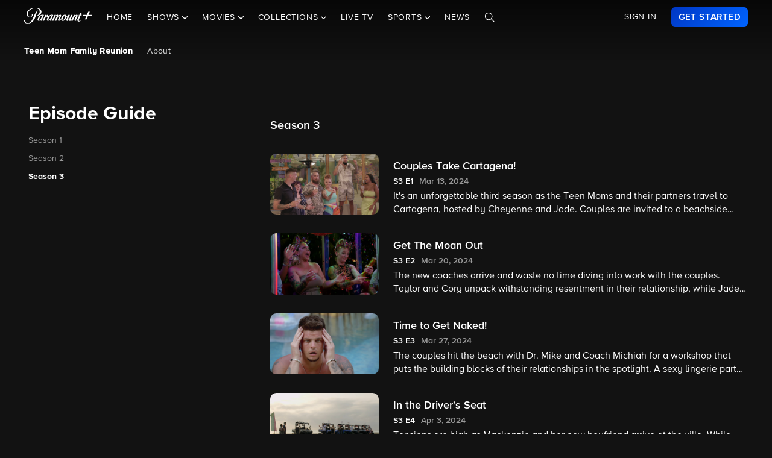

--- FILE ---
content_type: text/html; charset=utf-8
request_url: https://www.paramountplus.com/shows/teen-mom-family-reunion/episodes/
body_size: 55319
content:
<!doctype html>

<html lang="en-us">

<head>
    <script type="text/javascript">
        // Check if the pathname ends with double slashes
        if (window.location.pathname.match(/\/{2,}$/)) {
            // Remove the double slashes at the end of the pathname
            const correctedPath = window.location.pathname.replace(/\/+$/, '');
            const correctedUrl = window.location.origin + correctedPath + window.location.search;

            // Redirect to the corrected URL
            window.location.assign(correctedUrl);
        }
    </script>
    
    
    
        <script type="text/javascript" data-testid="script-inline-csp" >
;window.NREUM||(NREUM={});NREUM.init={distributed_tracing:{enabled:true},privacy:{cookies_enabled:true},ajax:{deny_list:["bam.nr-data.net"]}};
;NREUM.loader_config={accountID:"2936348",trustKey:"2321606",agentID:"1103216518",licenseKey:"NRJS-b5dcb3a7b0855a31fdd",applicationID:"1103216518"};
;NREUM.info={beacon:"bam.nr-data.net",errorBeacon:"bam.nr-data.net",licenseKey:"NRJS-b5dcb3a7b0855a31fdd",applicationID:"1103216518",sa:1};
</script><script type="text/javascript" src="/assets/build/js/supertop-e3f2f281376e2c25d6eb.min.js"></script>

                <meta name="branch:deeplink:episodeCount"
              content="30"/>
        <meta name="branch:deeplink:backgroundImage"
              content=""/>
        <meta name="branch:deeplink:showLogo"
              content=""/>
    
            <script type="text/plain" src="//securepubads.g.doubleclick.net/tag/js/gpt.js" async
                class="optanon-category-4"></script>
    
    <meta charset="utf-8">
            <meta name="facebook-domain-verification" content="sbka0tlzjc1ebteyhqfo986y8breu2"/>
        <link rel="manifest" href="/manifest.json">
    
    <meta name="robots" content="max-image-preview:large">

    <title>Teen Mom Family Reunion Seasons &amp; Episodes - Watch on Paramount+</title>

    <link rel="shortcut icon" href="/favicon.ico"/>

    <link rel="canonical" href="https://www.paramountplus.com/shows/teen-mom-family-reunion/episodes/"/>
    <meta name="app_version" content=""/>
    <meta name="description" content="Every available episode for Season 0 of Teen Mom Family Reunion on Paramount+"/>
    <meta name="viewport" content="width=device-width, initial-scale=1"/>
    <meta property="og:site_name" content="Paramount+">
    <meta property="og:title" content="Teen Mom Family Reunion Seasons &amp; Episodes - Watch on Paramount+">
    <meta property="og:description" content="Browse all available seasons and episodes of Teen Mom Family Reunion on Paramount+ and start streaming today!">
    <meta property="og:image"
          content="https://www.paramountplus.com/assets/pplus/PPlus_Logo_1200x630_BLUE.png">
    <meta property="og:image:secure_url"
          content="https://www.paramountplus.com/assets/pplus/PPlus_Logo_1200x630_BLUE.png"/>
    <meta property="og:type" content="video.tv_show">
    <meta property="og:url" content="https://www.paramountplus.com/shows/teen-mom-family-reunion/episodes/">
    <meta property="article:publisher" content="https://www.facebook.com/ParamountPlus/">
    <meta name="twitter:card" content="summary_large_image">
    <meta content="@paramountplus" property="twitter:site">
    <meta content="@paramountplus" property="twitter:creator">
    <meta name="application-name" content=""/>
    <meta name="msapplication-TileImage" content=""/>
    <meta name="msapplication-TileColor" content=""/>
    <meta name="msApplication-ID" content=""/>
    <meta name="" content="App"/>
    
        
<script type="text/javascript" data-testid="script-inline-csp" >
    let fF = true;
    let __SENTRY_IO_CONFIG = {"FEATURE_FLAG":false,"CORE_ENABLED":true,"BBLF_ENABLED":true,"VIDEO_ENABLED":true,"VUE_ENABLED":true,"VUE_LOG_ERRORS":true,"BUILD_NUMBER":"1421"};
    __SENTRY_IO_CONFIG.FEATURE_FLAG = fF;
</script>
    <script data-testid="script-inline-csp"  id="locales" type="application/json">
        {"home":"Home","shows":"Shows","live_news":"Live News","search":"Search","settings":"Settings","browse":"Browse","movies":"Movies","channels":"Channels","schedule":"Schedule","no":"No","yes":"Yes","ok":"OK","error":"Error","close":"CLOSE","clear":"Clear","schedule_is_unavailable_at_this_time":"Schedule is unavailable at this time.","still_not_right_please_contact_customer_support":"Still not right? Please contact customer support at {url} and we'll be happy to help.","current_station":"Current Station","current_stations":"Current Stations","if_this_is_correct_select_the_station":"If this is correct, select your preferred station, then hit \"OK\" on your remote to return to live TV.","not_the_right_station_lets_fix_that":"Not the right station? Let's fix that.","if_this_is_correct_select_your_preferred_station":"If this is correct, select your preferred station, then hit \"OK\" on your remote to return to live TV.","not_the_right_stations_lets_fix_that":"Not the right stations? Let's fix that.","station_not_available":"Station not available","were_sorry_but_live_tv_is_currently_not_supported_in_your_area_to_make":"We're sorry, but live TV is currently not supported in your area. To make sure we have your correct location, select the button below.","based_on_your_account_information_your_local_station_is":"Based on your account information, your local station is:","based_on_your_account_information_your_local_stations_are":"Based on your account information, your local stations are:","still_not_the_right_station_lets_try_one_more_time":"Still not the right station? Let's try one more time. After that, the Check Location feature will be locked.","thank_you_the_check_location_feature_is_now_locked":"Thank you. The Check Location feature is now locked.","were_sorry_but_live_tv_is_currently_not_supported":"We're sorry, but live TV is currently not supported in your area.","app_version":"App Version","device_id":"Device ID","ip_address":"IP Address","station_unavailable":"Station Unavailable","brand_local_station":"{brand} Local Station","watch_now":"WATCH NOW","subscribe_to_watch":"SUBSCRIBE TO WATCH","starts_in":"Starts in...","a_alpha":"a, alpha","b_bravo":"b, bravo","c_charlie":"c, charlie","d_delta":"d, delta","e_echo":"e, echo","f_foxtrot":"f, foxtrot","g_golf":"g, golf","h_hotel":"h, hotel","i_india":"i, india","j_juliet":"j, juliet","k_kilo":"k, kilo","l_leema":"l, leema","m_mike":"m, mike","n_november":"n, november","o_oscar":"o, oscar","p_papa":"p, papa","q_quebec":"q, quebec","r_romeo":"r, romeo","s_sierra":"s, sierra","t_tango":"t, tango","u_uniform":"u, uniform","v_victor":"v, victor","w_whiskey":"w, whiskey","x_xray":"x, x-ray","y_yankee":"y, yankee","z_zulu":"z, zulu","one_button":"1 button","two_button":"2 button","three_button":"3 button","four_button":"4 button","five_button":"5 button","six_button":"6 button","seven_button":"7 button","eight_button":"8 button","nine_button":"9 button","zero_button":"0 button","space_button":"space button","backspace_button":"backspace button","preview_video":"Preview Video","starts_in_seconds":"Starts in {countdown} seconds...","there_is_a_problem_connecting_to_the_network":"There is a problem connecting to the network. Please check your network settings.","are_you_sure_you_would_like_to_exit":"Are you sure you would like to exit Paramount+?","are_you_sure_you_want_to_sign_out":"Are you sure you want to sign out?","congratulations":"Congratulations!","your_brand_account_has_been_created":"Your {brand} account has been created.","an_error_occurred_when_creating_your":"An error occurred when creating your {brand} account. Please contact customer support for assistance at {contact}","an_error_occurred_validating_your_subscription":"An error occurred validating your subscription. Please contact customer support for assistance at {contact}","your_account_has_been_reactivated":"Your account has been reactivated!","your_account_has_been_updated":"Your account has been updated!","an_error_occurred_when_switching_your":"An error occurred when switching your {brand} plan. Please contact customer support for assistance at {contact}","due_to_licensing_restrictions_video_is_not":"Due to licensing restrictions, video is not available outside your country.","your_current_plan":"Your current plan: {plan}","cancel_anytime":"Cancel anytime.","account_exists":"Account Exists","it_looks_like_youve_already_subscribed_to":"It looks like you've already subscribed to {brand} on this Roku device. Please sign in.","an_unexpected_error_has_occurred_please_contact":"An unexpected error has occurred. Please contact customer support for assistance at {contact}","invalid_pin_entered":"Invalid PIN Entered","parental_control":"Parental Control","enter_your_pin_to_watch":"Enter your PIN to watch.","submit":"Submit","forgot_pin":"Forgot PIN?","visit_url":"Visit {url}","back":"back","we_are_sorry_but_we_are_unable_to_create":"We are sorry, but we are unable to create an account for you at this time.","create_your_account":"Create Your Account","first_name":"First Name","please_enter_a_valid_first_name":"Please enter a valid first name.","last_name":"Last Name","please_enter_a_valid_last_name":"Please enter a valid last name.","email":"Email","please_enter_a_valid_email_address":"Please enter a valid email address.","password":"Password","please_enter_a_valid_password":"Please enter a valid password.","by_clicking_next_you_are_indicating":"By clicking \"Next\", you are indicating that you have read and agree to the","terms_of_use_and_privacy_policy":"TERMS OF USE AND PRIVACY POLICY","next":"NEXT","birth_date":"Birth date","please_enter_a_valid_date_of_birth":"Please enter a valid date of birth in the following format: MM\/DD\/YYYY.","gender":"Gender","please_select_a_gender":"Please select a gender.","validating_account_details":"Validating account details...","zip_code":"ZIP Code","please_enter_a_valid_5_digit_zip_code":"Please enter a valid 5-digit ZIP Code.","the_email_you_entered_is_already_associated_with":"The email you entered is already associated with an existing {brand} account. Please sign in instead.","information_needed":"Information Needed","in_order_to_subscribe_to_the":"In order to subscribe to the {brand} channel, you are required to share your Roku information. If you need to update your information, please visit Roku.com, then come back to {brand} and try again.","enter_your_first_name":"Enter your first name","enter_your_last_name":"Enter your last name","enter_your_email_address":"Enter your email address","enter_your_password":"Enter your password","create_a_password":"Create a password (must be at least 6 characters)","enter_your_5_digit_zip_code":"Enter your 5-digit ZIP Code","select_your_gender":"Select your gender","male":"Male","female":"Female","other":"Other","prefer_not_to_say":"Prefer Not to Say","welcome_back":"Welcome back!","sign_in":"SIGN IN","forgot_password":"Forgot password?","to_return_to_previous_screen_press":"To return to the previous screen, press the back button on your remote","incorrect_email_address":"Incorrect email address","password_reset_email_sent":"Password Reset Email Sent","instructions_to_change_your_password":"Instructions to change your password have been sent to {email}.","an_error_occurred_sending_password_reset_email":"An error occurred sending password reset email. Please check your email address and try again.","incorrect_username_or_password":"Incorrect username or password.","restart":"RESTART","watch":"WATCH","subscribe":"SUBSCRIBE","resume":"RESUME","more_episodes":"MORE EPISODES","content_unavailable":"Content Unavailable","the_content_you_are_trying_to_play_is_currently_unavailable":"The content you are trying to play is currently unavailable. Please try again later.","unfortunately_an_error_occurred_during_playback":"Unfortunately, an error occurred during playback.","please_check_your_network_connection":"Please check your network connection and try again.","please_try_again_error_code_cs1200":"Please try again. (Error code: CS-1200)","concurrent_streams_limit":"Concurrent Streams Limit","youve_reached_the_maximum_number_of_simultaneous_video":"You\u2019ve reached the maximum number of streams allowed with your subscription.","to_view_this_live_stream_close_the_other_videos":"To view this live stream, close the other videos you're watching and try again.","to_view_this_video_close_the_other_videos":"To view this video, close the other videos you\u2019re watching and try again.","are_you_still_watching":"Are you still watching?","continue_watching":"Continue watching","watch_movie":"WATCH MOVIE","preview_trailer":"PREVIEW TRAILER","to_start_streaming_your_favorite_shows":"To start streaming your favorite shows, follow the steps below:","step_1":"Step 1","visit_url_on_your_computer_or_mobile_device":"Visit {url} on your computer or mobile device and follow the instructions.","step_2":"Step 2","enter_the_following_code_when_prompted":"Enter the following code when prompted:","step_3":"Step 3","when_complete_this_screen_will_refresh":"When complete, this screen will refresh.","related_shows":"Related Shows","no_results_found":"No Results Found","my_account":"My Account","autoplay":"Autoplay","parental_controls":"Parental Controls","legal_notices":"Legal Notices","support":"Support","live_tv":"Live TV","how_would_you_like_to_sign_in":"How would you like to sign in?","on_my_tv":"On my TV","use_your_email_and_password_to_sign_in_on_this_device":"Use your email and password to sign in on this device","on_url":"On {url}","use_your_email_and_password_to_sign_in_on_the_brand_website":"Use your email and password to sign in on the {brand} website","loading":"Loading...","terms_of_use_privacy_policy_and_video_services_policy":"Terms of Use, Privacy Policy and Video Services Policy","badge":"BADGE","oh_no":"Oh no!","please_try_again":"Please try again.","thank_you_for_watching":"Thank you for watching","it_looks_like_youre_using_a_vpn_or_proxy":"You're using a VPN or proxy, which prevents playing your video. Please disable this service and try again.","questions_visit_our_faq_page_at":"Questions? Visit our FAQ page at {url}","an_error_occurred_when_attempting_to_play_this_video":"An error occurred when attempting to play this video. Please contact customer support for assistance at {contact}","uh_oh_an_error_has_occurred":"Uh-oh. An error has occurred, but we're working on fixing it. We'll be up and running again shortly!","enter_your_birth_month":"Enter your birth month (MM) - example: 12","enter_your_birth_day":"Enter your birth day (DD) - example: 24","enter_your_birth_year":"Enter your birth year (YYYY) - example: 1978","commercial_free":"Commercial Free","unknown":"Unknown","to_manage_your_parental_control_settings":"To manage your parental control settings, please visit {url}","terms_of_use":"Terms of Use","privacy_statement":"Privacy Statement","frequently_asked_questions":"Frequently Asked Questions","send_feedback":"Send Feedback","customer_support":"Customer Support","already_have_a_provider_sign_in":"Already have a partner? Sign in.","sign_in_to_brand":"Sign in to {brand}","already_a_subscriber_sign_in":"Already a Subscriber? Sign In.","browse_and_watch_clips":"Browse and Watch Clips","_continue":"Continue","or":"or","select_your_tv_provider_to_begin_streaming":"Select your TV partner to begin streaming","dont_see_your_provider":"Don't see your partner?","search_more":"SEARCH MORE","provider_list_currently_not_available":"Partner list is currently not available.","go_to":"Go to","on_a_computer_or_mobile_device":"on a computer or mobile device to sign in with your partner and start streaming!","activation_code":"Activation Code","youre_in":"You're In!","currently_connected":"Currently connected to:","start_watching":"START WATCHING","create_a_free_account":"Create a free {brand} account to:","get_personalized_recommendations":"Get personalized recommendations","pick_up_where_you_left_off":"Pick up where you left off on any device","watch_shows_on_demand":"Watch shows on-demand the day after they air","create_an_account":"CREATE AN ACCOUNT","live":"Live","sign_out":"Sign Out","on":"On","off":"Off","enter":"ENTER","new_episode":"NEW EPISODE","subtitles":"Subtitles","audio":"Audio","of":"of","cancel":"Cancel","background_color":"Background Color","youve_reached_the_maximum_number_of_simultaneous_video_streams_for_your_account":"You\u2019ve reached the maximum number of streams allowed with your subscription. To view this video, close the other videos you\u2019re watching and try again.","play_now":"Play Now","up_next_in":"Up Next In","oh_no_something_went_wrong":"Oh no! Something went wrong.","advertisement":"Advertisement","edit":"Edit","maybe_later":"Maybe later","oops_something_went_wrong":"Oops! Something went wrong.","try_it_free":"Get Started","trending":"Trending","day":"Day","month":"Month","year":"Year","full_name":"Full Name","cast":"Cast","account":"Account","get_started":"GET STARTED","an_error_has_occurred_please_try_again_at_a_later_time":"An error has occurred. Please try again at a later time.","you_have_been_locked_out_due_to_too_many_login_attempts_please_try_again_in_5_minutes":"You have been locked out due to too many login attempts. Please try again in 5 minutes.","invalid":"Invalid","email_is_required":"Email is required.","full_name_is_required":"Full name is required.","password_is_required":"Password is required.","play":"Play","privacy_policy":"Privacy Policy","tv_provider_sign_in_button":"Sign in with a partner","results":"Results","retry":"Retry","season_episode_abbr":"S{season} E{episodeNumber}","email_already_exists":"Email already exists.","field_is_required":"{field_name} is required.","sign_up":"Sign Up","skip":"Skip","none":"None","disconnect":"Disconnect","sorry_this_video_is_currently_unavailable_please_try_again_need_additional_help":"This video is currently unavailable. Please try again.","about":"About","already_have_an_account":"Already have an account?","skip_ad":"Skip Ad","mute":"Mute","pause":"Pause","rewind":"Rewind","unmute":"Unmute","cbs_all_access_logo":"CBS All Access Logo","free":"Free","update":"Update","dismiss":"Dismiss","try_again":"Try again","episode":"Episode","episodes":"Episodes","extras":"Extras","featured_shows":"Featured Shows","help":"Help","keep_watching":"Keep Watching","left":"LEFT","limited_commercials":"Limited Commercials","sorry_this_feature_is_not_supported_for_this_device":"Sorry, this feature is not supported for this device.","provider":"Partner","recommended_for_you":"Recommended for You","faq":"FAQ","shows_you_watch":"Shows You Watch","success":"Success!","clips":"Clips","you_need_to_accept_our_terms_in_order_to_continue":"You need to accept our terms in order to continue.","standard":"Standard","youre_all_set":"You're all set","password_must_be_at_least_x_characters":"Password must be at least 6 characters","price":"Price","trending_now":"Trending Shows","season_number_abbr":"S{seasonNumber}","episode_number_abbr":"E{episodeNum}","season":"Season","1_season":"1 Season","_seasons":"{seasonCount} Seasons","login_error":"Login Error","seo_sign_up_page_title":"Sign Up for {brand} {countryName} ({country2-letterISO})","seo_sign_up_page_description":"Sign up for\u00a0{brand}. Access thousands of Episodes, Movies, Originals and Live TV.","seo_sign_in_page_title":"Sign In to {brand} {countryName} ({country2-letterISO})","seo_sign_in_page_description":"Access live TV shows, sports events like NFL games and over 12,000 on-demand CBS episodes without any delays in programming with CBS All Access","seo_upsell_page_title":"{brand} {countryName} - Stream Live TV, Movies, Originals, News, and more","seo_upsell_page_description":"Watch thousands of episodes of your favorite shows on any device. {brand} {countryName} includes on-demand content from CBS, Comedy Central, Nickelodeon, Nick Jr., MTV, Paramount Network, Showtime, Smithsonian and more.","seo_forgot_password_page_title":"Reset Password for {brand}\u00a0{countryName} ({country2-letterISO})","seo_forgot_password_page_description":"Enter the email address associated with your account, and we'll send you a link to reset your password.","seo_sign_up_page_keywords":"","seo_sign_in_page_keywords":"","seo_upsell_page_keywords":"television, TV, video, Columbia Broadcast System, Paramount, ParamountPlus watch online video, watch tv, soap opera video, David Letterman, CSI, Big Brother, NCIS, The Price is Right, the Young and the Restless, Guiding Light, As the World Turns, Survivor, Two and a Half Men, The Amazing Race, Star Trek, Jericho.","seo_forgot_password_page_keywords":"","email_required":"Email required.","password_required":"Password required.","account_creation_error":"Sorry, there was an error creating your account","currency":"$","valid_email_required":"Valid email required.","_processing":"processing","more_providers":"More providers","theres_just_one_more_step":"There's just one more step before you can enjoy your favorite content...","to_enjoy_brand_you_must":"To enjoy {brand}, you must create an account","mvpd_contact_provider_headline":"There was an issue authenticating or authorizing your account with your partner.","mvpd_contact_provider_subheadline":"Please contact your provider for more information.","sign_in_with_partner":"SIGN IN WITH PARTNER","agree_and_continue":"AGREE & CONTINUE","more_partners":"More partners...","select_a_partner":"Sign in with your provider to start streaming","sign_up_for_paramountplus":"SIGN UP FOR PARAMOUNT+","sign_in_with_paramountplus_account":"SIGN IN WITH PARAMOUNT+","sign_out_from_paramountplus_account":"SIGN OUT FROM PARAMOUNT+","invalid_email_andor_password":"Invalid email and\/or password","send_email_cta":"Send Email","youll_be_redirected_to_x_in_x_seconds_or_you_can_click_here_now":"You'll be redirected to %s in %d seconds, or you can <click here> now.","please_enter_the_email_address_associated_with_your_brand_account_and_well_send_you_a_link_to_reset_your_password":"Please enter the email address associated with your Paramount+ account, and we'll send you a link to reset your password.","reset_your_password":"Reset your password","enter_and_confirm_new_password":"Enter your new password.","password_is_too_short":"Password is too short.","password_is_too_long":"Password is too long. Must be 6 to 30 characters.","password_confirm_required":"Please confirm your password.","password_and_confirm_must_match":"Passwords must match.","sorry_there_was_a_problem_resetting_the_password":"We could not reset your password. The link you received via email expired after 10 minutes or the link has already been used. Please request a new reset password link.","password_confirm":"Confirm Password","reset_password":"Reset Password","resume_watching_where_you_left_off_on_any_supported_streaming_device":"Resume watching where you left off on any supported streaming device.","youre_just_a_few_quick_steps_away_from_streaming":"You're just a few quick steps away from streaming!","chromecast_ready_to_cast":"Ready to Cast","show_more":"Show More","back_to_video":"Back to video","air_date":"Air Date","all":"All","seasons_uppercase":"{seasonCount} SEASONS","full_episodes":"Full Episodes","first_and_last_name_required":"First and last name required","credit_card_number":"Credit Card Number","exp_mm":"Exp. MM","exp_yy":"YYYY","cvv":"CVV","checkout_with":"Continue to","address":"Address","city":"City","state":"State","cvv_info":"CVV Info","the_location_varies_depending_on_credit_card":"The location varies depending on credit card.","3_digit_security_code":"3 digit security code","4_digit_security_code":"4 digit security code","404_apology":"Sorry, that page cannot be found","404_redirect_message":"You'll be redirected to our homepage in {seconds} seconds, or you can go to the {linkOpen}homepage{linkClose} now.","province":"Province","payment_method":"Payment Method","have_a_coupon_code":"Have a promo code?","apply":"Apply","this_will_be_saved_as_the_default_payment_method_for_your_subscription._You_can_change_your_payment_method_at_any_time_by_visiting_your_account_settings":"This will be saved as the default payment method for your subscription. You can change your payment method at any time by visiting your account settings.","sorry_page_not_found":"Sorry, that page cannot be found","paramountplus_home":"Paramount+ Home","join_now":"Join Now","whats_new":"What's New","see_all_shows":"See All Shows","latest_full_episodes":"Latest Full Episodes","brands":"Brands","adult":"Adult","teens":"Teens","older_kids":"Older Kids","all_kids":"All Kids","brands_grid_title":"All your favorites, all in one place. Start browsing now.","brand_home":"{brand} Home","read_more":"Read more","duration_minutes_abbr":"{minutes}","episode_guide":"Episode Guide","you_will_be_directed_to_the_paypal_website_to_complete_your_payment":"By clicking on \u201cContinue to PayPal\u201d, you will be directed to the PayPal website to set up your payment method.","weve_sent_you_a_link_to_reset_your_password":"We\u2019ve sent you a link to reset your password.","oops_were_having_some_trouble_playing_this_video_please_try_again":"OOPS! We're having some trouble playing this video. Please try again. If you continue to experience issues, check your internet connection or restart your router. \n\nNeed help? Visit our FAQ (link)\n\nError Code (#)","search_shows_and_movies":"Search shows and movies","uh_oh_we_couldnt_find_that":"Uh-oh, we couldn't find it!","unable_to_complete_transaction":"Unable to complete transaction, please contact your bank","error_occurred_please_try_again":"Error occurred. Please try again.","try_cbs_all_access":"Try Paramount+","search_shows":"Search shows","approved":"Approved","approved_fraud_review":"Approved","declined":"Your payment could not be processed. Please try a different payment method or contact your bank for assistance.","insufficient_funds":"Your payment could not be processed. Please try a different payment method or contact your bank for assistance.","temporary_hold":"Your payment could not be processed. Please try a different payment method or contact your bank for assistance.","too_many_attempts":"Your payment could not be processed. Please try a different payment method or contact your bank for assistance.","upgrade_cbs_all_access":"Try CBS All Access","resume_cbs_all_access":"Get Paramount+","call_issuer":"Your payment could not be processed. Please try a different payment method or contact your bank for assistance.","cbs_all_access_ott":"Paramount+ Over The Top","call_issuer_update_cardholder_data":"Your payment could not be processed. Please try a different payment method or contact your bank for assistance.","paypal_primary_declined":"Your primary funding source was declined. Please try again to use your secondary funding source.","paypal_declined_use_alternate":"Your PayPal funding source was declined. Please try again to use an alternate funding source.","declined_security_code":"Your payment could not be processed. Please verify the card details entered or contact your bank for assistance.","declined_exception":"Your payment could not be processed. Please try a different payment method or contact your bank for assistance.","declined_missing_data":"Your billing information is missing some required information.","invalid_data":"Your payment could not be processed. Please try a different payment method or contact your bank for assistance.","invalid_email":"Your email address is not valid.","declined_card_number":"Your payment could not be processed. Please verify the card details entered or contact your bank for assistance.","invalid_card_number":"Your payment could not be processed. Please verify the card details entered or contact your bank for assistance.","invalid_account_number":"Your payment could not be processed. Please verify the card details entered or contact your bank for assistance.","gateway_token_not_found":"Your payment details were not found. Please update your billing information.","expired_card":"Your payment could not be processed. Please verify the card details entered or contact your bank for assistance.","declined_expiration_date":"Your payment could not be processed. Please verify the card details entered or contact your bank for assistance.","exceeds_daily_limit":"Your payment could not be processed. Please try a different payment method or contact your bank for assistance.","invalid_merchant_type":"Your payment could not be processed. Please try a different payment method or contact your bank for assistance.","invalid_transaction":"Your payment could not be processed. Please try a different payment method or contact your bank for assistance.","invalid_issuer":"Your payment could not be processed. Please verify the card details entered or contact your bank for assistance.","card_type_not_accepted":"Your card type is not accepted. Please try another card.","payment_not_accepted":"Your payment type is not accepted. Please try another card.","restricted_card":"Your payment could not be processed. Please try a different payment method or contact your bank for assistance.","restricted_card_chargeback":"Your card cannot be accepted. Please contact your issuing bank for details or try another card.","card_not_activated":"Your payment could not be processed. Please try a different payment method or contact your bank for assistance.","deposit_referenced_chargeback":"The refund cannot be processed because of a chargeback.","you_have_successfully_changed_your_password":"Success! Your password has been changed.","edit_email":"Edit Email","edit_password":"Edit Password","subscription_and_billing":"Subscription & Billing","read":"Read","current_password":"Current Password","new_password":"New Password","confirm_new_password":"Confirm New Password","email_and_password":"Email & Password","customer_canceled_transaction":"You canceled the transaction after it was approved. Please update your billing information to authorize a new transaction.","cardholder_requested_stop":"You requested recurring payments no longer be accepted on this card. Please update your billing information.","no_billing_information":"Your billing information is not on file. Please add your billing information.","paypal_invalid_billing_agreement":"Your PayPal billing agreement is no longer valid. Please update your billing information.","paypal_hard_decline":"Your primary funding source was declined. Please update your billing information with PayPal or try again.","paypal_account_issue":"Your primary funding source was declined. Please update your billing information with PayPal or try again.","fraud_address":"Your payment could not be processed. Please verify the card details entered or contact your bank for assistance.","fraud_security_code":"Your payment could not be processed. Please verify the card details entered or contact your bank for assistance.","fraud_stolen_card":"Your payment could not be processed. Please try a different payment method or contact your bank for assistance.","fraud_ip_address":"Your payment could not be processed. Please try a different payment method or contact your bank for assistance.","fraud_gateway":"Your payment could not be processed. Please try a different payment method or contact your bank for assistance.","fraud_too_many_attempts":"Your payment could not be processed. Please try a different payment method or contact your bank for assistance.","fraud_advanced_verification":"Your payment could not be processed. Please try a different payment method or contact your bank for assistance.","fraud_velocity":"Your payment could not be processed. Please try a different payment method or contact your bank for assistance.","fraud_generic":"Your payment could not be processed. Please try a different payment method or contact your bank for assistance.","fraud_address_recurly":"Your payment could not be processed. Please verify the card details entered or contact your bank for assistance.","fraud_risk_check":"Your payment could not be processed. Please try a different payment method or contact your bank for assistance.","fraud_manual_decision":"Your payment could not be processed. Please try a different payment method or contact your bank for assistance.","invalid_gateway_configuration":"Please contact support: the payment system is configured incorrectly. The transaction was not processed.","invalid_login":"Please contact support: the payment system is configured incorrectly. The transaction was not processed.","processor_unavailable":"Please contact support: the payment system experienced an unspecified error with your card issuer.","issuer_unavailable":"Your payment could not be processed. Please try a different payment method or contact your bank for assistance.","gateway_timeout":"Please contact support: the payment system did not respond in time to process your transaction.","gateway_error":"An error occurred while processing your transaction. Please contact support.","contact_gateway":"Please contact support: the payment system experienced an unspecified error with your card issuer.","cvv_required":"Please contact support: the payment system experienced an error. Your card was not charged.","currency_not_supported":"Please contact support: the requested currency is not supported for this merchant. Your card was not charged.","ssl_error":"Please contact support: the payment system experienced an error. Your card was not charged.","zero_dollar_auth_not_supported":"Please contact support: the payment system experienced an error while authorizing your card. Your card was not charged.","no_gateway":"Please contact support: the payment system experienced an error. Your card was not charged.","ach_transactions_not_supported":"Please contact support: ACH\/EFT transfers are not supported.","three_d_secure_not_supported":"Please contact support: the payment system experienced an error. Your card was not charged.","transaction_not_found":"The original transaction was not found.","transaction_settled":"The transaction has already been settled, so it cannot be voided. Please try a refund.","transaction_already_voided":"The transaction has already been voided, so it cannot be settled or refunded.","transaction_failed_to_settled":"The transaction did not settle successfully. Please update your billing information.","payment_cannot_void_authorization":"An error occurred while voiding your payment authorization. Please contact support.","partial_credits_not_supported":"An error occurred while refunding your transaction. Please contact support.","cannot_refund_unsettled_transactions":"An error occurred while refunding your transaction. Please contact customer support.","transaction_cannot_be_refunded":"The transaction cannot be refunded. Please contact customer support.","transaction_cannot_be_voided":"The transaction cannot be voided. Please contact support.","total_credit_exceeds_capture":"An error occurred while refunding your transaction. Please contact support.","authorization_expired":"An error occurred while processing your transaction. Please update your billing information.","authorization_already_captured":"An error occurred while processing your transaction. Please contact support.","authorization_amount_depleted":"An error occurred while processing your transaction. Please contact support.","recurly_error":"An error occurred while processing your transaction. Please contact support.","api_error":"An error occurred while processing your transaction. Please contact support.","duplicate_transaction":"Your payment could not be processed. Please try a different payment method or contact your bank for assistance.","recurly_failed_to_get_token":"An error occurred while initializing the transaction. Please try again.","recurly_token_not_found":"An error occurred while processing your transaction. Please contact support.","invalid_payment_method_hard":"Your payment could not be processed. Please try a different payment method or contact your bank for assistance.","invalid_payment_method":"Your payment could not be processed. Please try a different payment method or contact your bank for assistance.","amazon_declined_review":"Your card was declined. In order to resolve the issue, check your payment method in Amazon.","season_abbr":"S","full_screen":"Full Screen","exit_full_screen":"Exit Full Screen","forward_num_sec":"Forward $SECONDS$ sec","rewind_num_sec":"Rewind $SECONDS$ sec","cast_video":"Cast Video","subtitle_settings":"SUBTITLE SETTINGS","reset_subtitle_settings":"Reset Subtitle Settings","resume_video":"Resume Video","replay_video":"Replay Video","font_size":"Font Size","small":"Small","normal":"Casual","large":"Large","font_type":"Font Type","font_weight":"Font Weight","bold":"Bold","font_color":"Font Color","opacity":"Opacity","casting_to":"Casting to:","seconds":"seconds","go_to_home_page":"Go to Homepage","forgot_your_pin":"Forgot your PIN?","reset_pin":"Reset PIN","still_watching":"Still Watching?","sorry_youve_reached_the_maximum_number_of_sign_in_attempts_please_visit_your_account_page_to_reset_your_pin":"Sorry, you've reached the maximum number of sign-in attempts. Please visit your account page to reset your PIN.","still_watching_streaming_will_end_in_time":"Still watching? Streaming will end in $TIME_LEFT$","playback_ended_due_to_inactivity_press_restart":"Playback ended due to inactivity.<br>Press \"Restart\" below to continue watching.","episode_abbr_":"E","starts_in_":"Starts in","restart_":"Restart","play_now_":"Play Now","related_shows_for_you_":"Related shows for you","player_error_unavailable_additional_help":"This video is currently unavailable. Please try again.","player_error_vpn_proxy":"Oh no! It looks like you're using a VPN or proxy, which prevents playing your video. Please disable this service and try again.<br><br>Need help? Visit {URL}","player_error_licensing":"Sorry, but due to licensing restrictions, this video isn't available in your location. {URL}","player_error_trouble_playing":"OOPS! We're having some trouble playing this video. Please try again. If you continue to experience issues, check your internet connection or restart your router.<br><br>Need help? Visit our {URL}","player_error_ad_blocking":"Oh no! This video can't be played right now. Please disable any ad-blocking software and try again.<br><br>Need help? Visit our {URL}","player_error_internet_issues":"OOPS! Looks like the internet may be experiencing some issues. Please check your connection and try again. If you continue to experience issues, try restarting your router.<br><br>{URL}","player_error_browser_not_supported":"Oops! This video is not supported on your web browser.<br><br>To continue streaming, we recommend using the latest version of Chrome or Firefox.","player_error_unavailable_try_again":"Sorry, this video is currently unavailable.<br>Please refresh your page or try again later.","player_error_sponsor_ad_blocking":"We were unable to load this video. Please check your browser\/device settings for any blocking technology that needs to be disabled and reload the page.","player_error_sponsor_private_mode":"This video is unavailable because we were unable to load a message from our sponsors.<br><br>Please exit private mode and reload the page to continue watching.","player_error_sponsor_subscribe":"This video is unavailable because we were unable to load a message from our sponsors.<br><br>If you are using ad-blocking software, please disable it and reload the page.","player_error_sponsor_upgrade":"This video is unavailable because we were unable to load a message from our sponsors.<br><br>If you are using ad-blocking software, please disable it and reload the page.","player_error_not_connected_to_internet":"Oops, looks like you're not connected to the internet.<br>Please check your connection and try again.","player_error_template":"<br><br>Error Code: {ERROR_CODE}","error_code":"error code","here":"here","return_home":"Return home","country_name_mx":"Mexico","country_name_au":"Australia","country_name_br":"Brazil","country_name_ca":"Canada","country_name_ar":"Argentina","country_name_bo":"Bolivia","country_name_cl":"Chile","country_name_co":"Colombia","country_name_cr":"Costa Rica","country_name_do":"Dominican Republic","country_name_ec":"Ecuador","country_name_sv":"El Salvador","country_name_gt":"Guatemala","country_name_hn":"Honduras","country_name_ni":"Nicaragua","country_name_pa":"Panama","country_name_py":"Paraguay","country_name_pe":"Peru","country_name_uy":"Uruguay","country_name_ve":"Venezuela","country_name_se":"Sweden","country_name_no":"Norway","country_name_dk":"Denmark","country_name_fi":"Finland","iso_code_au":"AU","iso_code_br":"BR","iso_code_ca":"CA","iso_code_ar":"AR","iso_code_bo":"BO","iso_code_cl":"CL","iso_code_cr":"CR","iso_code_do":"DO","iso_code_ec":"EC","iso_code_sv":"SV","iso_code_gt":"GT","iso_code_hn":"HN","iso_code_mx":"MX","iso_code_ni":"NI","iso_code_pa":"PA","iso_code_py":"PY","iso_code_pe":"PE","iso_code_uy":"UY","iso_code_ve":"VE","iso_code_se":"SE","iso_code_no":"NO","iso_code_dk":"DK","iso_code_fi":"FI","iso_code_co":"CO","subscription":"Subscription","week":"week","month_lowercase":"month","year_lowercase":"year","day_lowercase":"day","week_lowercase":"week","days_lowercase":"days","months_lowercase":"months","seo_partners_page_title":"Sign in with a partner to {brand} {countryName} ({country2-letterISO})","seo_partners_page_description":"Sign in with a {brand} {countryName} partner to access thousands of Episodes, Movies and Originals.","trending_shows":"Trending Shows","paramount_plus":"Paramount+","subscription_terms":"Subscription Terms","cookie_policy":"Cookie Policy","complimentary_account_phrase":"You have a complimentary account.","paramount_plus_plan":"Paramount+ Plan","trial":"Trial","upgrade_cta":"Upgrade Now","edit_plan":"Edit Plan","subscribe_now":"Subscribe Now!","add_ons":"Add-Ons","cancellation_effective_on":"Cancellation effective on","activate":"Activate","if_you_cancel_your_subscription_the_cancellation_will_go_into_effect":"If you cancel your subscription, the cancellation will go into effect at the end of your current subscription period. You will have continued access to the Paramount+ service for the remainder of your paid subscription period, but <b>you will not receive a refund of any fees paid<\/b>.","manage_add_ons":"Manage Add-Ons","discount":"Discount","forever":"Forever","months":"months","years":"years","next_billing_date":"Next Billing Date","switch_to_annual":"Switch to Annual","save_over_15_percent":"SAVE 23% OR MORE","add_your_payment_information_to_enjoy_uninterrupted_service":"Add your payment information to enjoy uninterrupted service.","add_now":"Add Now","edit_payment":"Edit Payment","coupon":"Promo Code","redeem_a_coupon":"Redeem A Coupon","gift_card":"Gift Card","redeem_gift_card":"Redeem Gift Card","cancel_subscription":"Cancel Subscription","cancel_my_subscription":"Cancel My Subscription","keep_my_subscription":"Keep My Subscription","youre_about_to_cancel_your_subscription_are_you_sure":"You're about to cancel your subscription. Are you sure?","were_sorry_to_see_you_go":"We're sorry to see you go!","your_feedback_is_important_to_us_please_let_us_know_why_youre_cancelling":"Your feedback is important to us. Please let us know why you're canceling.","complete_cancellation":"Complete Cancellation","your_account_was_cancelled_successfully":"Your subscription was cancelled successfully.","something_went_wrong_please_try_again_later":"Something went wrong. Please try again later.","trending_movies":"Trending Movies","invalid_tax_identifier":"Invalid CPF number","remove":"Remove","month_jan":"Jan","month_feb":"Feb","month_mar":"Mar","month_apr":"Apr","month_may":"May","month_jun":"Jun","month_jul":"Jul","month_aug":"Aug","month_sep":"Sep","month_oct":"Oct","month_nov":"Nov","month_dec":"Dec","your_payment_information_was_successfully_updated":"Your payment information was successfully updated.","account_payment":"Account Payment","save":"Save","you_have_successfully_resumed_your_subscription":"You have successfully resumed your subscription!","your_subscription_cannot_be_resumed_at_this_time":"Sorry, your subscription cannot be resumed at this time.","invalid_postal_code":"Invalid Postal Code","invalid_coupon":"Invalid coupon","subscription_already_owned":"A subscription is already active on your account","country_name_intl":"International","weeks_lowercase":"weeks","free_lowercase":"free","years_lowercase":"years","100_percent_off":"100% Off","days":"days","weeks":"weeks","you_have_successfully_applied_a_coupon":"You have successfully applied a coupon!","watch_now_":"Watch Now","subscribe_to_watch_":"Subscribe to Watch","invalid_password":"Invalid password","invalid_cvv":"Invalid CVV","invalid_expireYear":"Invalid year","confirm_email":"Confirm Email","resume_subscription":"Resume Subscription","try_paramount_plus":"Try Paramount+","get_paramount_plus":"Get Paramount+","paramount_plus_enabled":"Paramount+ Enabled","paramount_plus_over_the_top":"Paramount+ OTT","partner":"Partner","connected_to":"Connected To","could_not_create_your_account_please_try_again_later":"Could not create your account, please try again later","email_address_already_registered":"You already have an account. Please sign in.","paramount_plus_trial":"Paramount+ Trial","is_invalid":"Is Invalid","address_is_invalid":"Email address is invalid","address_already_exists":"Address already exists","email_address_is_invalid":"Email address is invalid","landing_sign_in":"Sign In","there_was_an_issue_authenticating_or_authorizing_your_account_with_your_partner":"There was an issue authenticating or authorizing your account with your partner.","we_will_sign_you_out_please_try_to_sign_in_again_if_you_continue_to_encounter_this_issue_please_contact_your_partner_directly":"We will sign you out. Please try to sign in again. If you continue to encounter this issue, please contact your partner directly.","sorry_you_dont_have_access_to_brandName_within_your_subscription_package":"Sorry! Your provider subscription package doesn't include access to {brandName}.","contact_your_provider_and_add_brandName_to_your_package_today":"Please contact your provider for more information.","recurly_PSD2_error_please_try_again":"Your transaction was declined or failed for an unknown reason. Please try again or contact customer support.","language_name_en":"English","language_name_pt":"Portuguese","language_name_da":"Danish","language_name_fi":"Finnish","language_name_no":"Norwegian","language_name_es":"Spanish","language_name_sv":"Swedish","all_rights_reserved":"All Rights Reserved.","cookies":"Cookies","help_contact_us":"Help \/ Contact Us","manage_cookies":"Manage Cookies","to_cancel_your_subscription_please_do_so_in_the_app_store_where_you_purchased_your_subscription":"To modify your subscription, please do so in the app store where you purchased your subscription.","popular":"Popular","no_movies_found":"No Movies Found","sorry_no_movies_found_in_that_genre":"Sorry, no movies found in that genre.","all_movies":"All Movies","recurly_PSD2_error_aborted_flow":"Your purchase requires authentication. Unfortunately, we cannot proceed until authentication is provided.","seo_global_page_title":"Paramount+ Global Home","seo_global_page_description":"Select your country to watch thousands of episodes of your favorite shows on any device.","success_your_password_has_been_reset":"Success! Your password has been reset. We are redirecting you in {countDown} seconds.","postal_code":"Postal Code","postal_code_is_required":"Postal Code is required","load_more":"Load More","language_name_nn":"Nynorsk","language_name_nb":"Bokm\u00e5l","three_d_secure_action_required":"Your card must be authenticated with 3-D Secure before continuing.","payer_authentication_rejected":"Your card must be authenticated before continuing. Please complete authentication.","paramount_plus_brand_aria_label":"paramount plus","we_are_processing_your_subscription":"We're processing your subscription","this_will_not_take_long":"This won't take long!","the_account_has_been_created_successfully":"The account has been created successfully","sign_in_":"Sign In","series":"Series","you_have_successfully_changed_your_email_address":"You have sucessfully updated your email address","you_have_successfully_changed_your_subscription":"You have successfully updated your subscription","switch_profiles":"Switch Profiles","add_profile":"Add Profile","annual":"Annual","monthly":"Monthly","whos_watching":"Who's Watching?","edit_profiles":"Edit Profiles","switch_your_plan":"Switch Your Plan","my_list":"My List","sorry_we_cant_add_or_remove_items_right_now":"Sorry, we can't add or remove items right now.","your_list_is_full":"Your list is full.","please_remove_an_item_before_adding_another":"Please remove an item before adding another.","zipcode":"ZIP Code","profile_name":"Profile Name","kids_mode":"Kids Mode","turn_on_for_kid_friendly_content":"Turn on for kid-friendly content","save_profile":"Save Profile","create_profile":"Create Profile","choose_avatar":"Choose Avatar","switch_to_monthly":"Switch to Monthly","manage_profiles":"Manage Profiles","edit_profile":"Edit Profile","paramount_plus_monthly":"Monthly","paramount_plus_annual":"Annual","are_you_sure_you_want_to_delete_this_profile":"Are you sure you want to delete this profile?","no_keep_profile":"No, keep profile","error_too_many_streams":"Too Many Streams","watch_trailer":"WATCH TRAILER","recurly_this_promotional_code_is_valid_for_new_subscriptions_only":"This promotional code is valid for new subscriptions only","recurly_this_promotional_code_has_expired":"This promotional code has expired","recurly_this_promotional_code_has_already_been_redeemed":"This promotional code has already been redeemed","recurly_this_promotional_code_is_not_valid":"This promotional code is not valid","recurly_this_promotional_code_is_not_supported_in_your_country":"This promotional code is not supported in your country","recurly_this_promotional_code_is_not_in_the_same_currency_as_your_subscription":"This promotional code is not in the same currency as your subscription","plan":"Plan","invalid_ccNumber":"Your card number is not valid. Please update your card number.","youre_in_kids_mode":"You're in Kids Mode!","turn_off_kids_mode":"Turn off Kids Mode","the_only_content_youll_see_in_kids_mode_will_be_age_appropriate_and_determined_by_show_and_movie_ratings":"The only content you'll see in Kids Mode will be age-appropriate and determined by show and movie ratings.","age_restricted_content":"Age-Restricted Content","not_available_in_kids_profiles":"Not available in kids profiles","add_to_my_list":"Add to My List","remove_from_my_list":"Remove from My List","pick_at_least_three_shows_for_personalized_recommendations":"Pick at least 3 shows for personalized recommendations","live_uppercase":"LIVE","lets_personalize_your_experience":"Let's personalize your experience","switch_profile":"Switch Profile","trailer":"Trailer","min_uppercase":"MINS","new_episodes":"New Episodes","sign_up_uppercase":"SIGN UP","premium":"Premium","enter_your_activation_code":"Enter your activation code","activate_uppercase":"ACTIVATE","you_can_find_your_activation_code_on_your_device_screen":"You can find your activation code on your device screen. If you need help <link>visit our support site<link>","your_tv_is_now_linked_to_your_paramount_account":"Your TV is now linked to your Paramount+ account. You can now return to your TV to start streaming.","your_list_is_empty":"Your list is empty","when_you_add_shows_and_movies_theyll_appear_under_my_list_across_all_your_devices":"When you add shows and movies, they'll appear under My List across all your devices.","find_shows":"Find Shows","find_movies":"Find Movies","started_x_ago":"Started {duration} ago","min_lowercase":"min","1_item_successfully_removed_from_list":"1 item successfully removed from list.","confirm":"Confirm","remove_from_watchlist":"Remove from watchlist","add_to_watchlist":"Add to watchlist","new_season":"NEW SEASON","new_series":"NEW SERIES","new_movie":"NEW MOVIE","watch_anytime_and_anywhere":"Watch Anytime & Anywhere","back_to_profile":"BACK TO PROFILE","delete_profile_":"DELETE PROFILE","no_keep_profile_":"NO, KEEP PROFILE","back_to_rendezvous_options":"Back to Sign In Options","video_and_audio_controls":"Video and audio controls","video_seek_bar":"Video seek bar","video_playhead_position":"Video playhead position","mute_or_volume_control":"Mute or volume control","unmute_or_volume_control":"Unmute or volume control","fast_forward":"Fast Forward","use_the_arrow_keys_to_set_the_value":"Use the arrow keys to set the value","replay":"replay","disconnect_cast":"Disconnect cast","subtitles_and_audio_settings":"Subtitles and Audio Settings","audio_cc":"Audio CC","subtitle_selector":"Subtitle Selector","font_opacity":"Font Opacity","background_color_opacity":"Background Color Opacity","subtitle_and_audio_setting_have_been_reset_to_default_settings":"Subtitle and audio setting have been reset to default settings","audio_selector":"Audio Selector","resume_title_case":"Resume","close_title_case":"Close","subtitle_settings_title_case":"Subtitle Settings","sky_activation_prompt":"If you do not have a Paramount+ account, please create one by clicking Sign Up","notify":"Notify","promo":"Promo","invalid_rendezvous_code_msg":"The code you entered is invalid. Please try again.","percent_discount_over_time":"{percent} off for {time}","your_card_has_been_declined_multiple_times_we_need_to_verify_that_youre_a_human_before_you_try_again":"Your card has been declined multiple times. We need to verify that you're a human before you try again.","looking_for_something":"Looking for something?","younger_kids":"Younger Kids","deactivate":"Deactivate","user_already_has_active_package":"User already has active package.","partner_subscription_is_already_bound":"Partner subscription is already bound.","partner_subscription_is_in_invalid_status":"Partner subscription is in invalid status.","cbs_product_associated_with_partner_subscription_not_found":"CBS product associated with partner subscription not found.","user_connection_already_exists":"User connection already exists.","yes_keep_watching":"Yes, keep watching","yes_and_do_not_ask_me_again":"Yes, and don't ask me again","no_go_to_homepage":"No, go to homepage","still_watching_no_questionmark":"Still Watching","sorry_not_available_in_region":"Sorry, Paramount+ is not yet available in this country","sorry_not_available_in_region_subheading":"Your country of registration is not the region you are currently located in. You will be signed out because there is no Paramount+ International service in your current location.","please_make_sure_your_passwords_match":"Please make sure your passwords match","error_partner_query_missing":"To authenticate your subscription and create a Paramount+ account, you must first visit the {partner} website. Please try again. If you have difficulties, contact {partner} customer support.","active_user_package_exists_title":"Hm, it looks like your email address is already connected to a Paramount+ account.","active_user_package_exists_description":"For help, visit paramountplus.com\/help\/TVprovider.","partner_subscription_already_bound_title":"Your Paramount+ account is already connected to {partner}.","partner_subscription_already_bound_description":"Please sign in from any device using your Paramount+ credentials.","user_connection_already_exists_title":"Your Paramount+ account is already connected to {partner}.","user_connection_already_exists_description":"Please sign in from any device using your Paramount+ credentials.","partner_subscription_status_invalid_title":"Your {partner} subscription has either expired or does not include Paramount+.","partner_subscription_status_invalid_description":"Please return to {partner} and check your account status. If you have problems, contact {partner} customer support.","product_not_found_title":"We are experiencing an issue trying to connect your {partner} account with Paramount+.","product_not_found_description":"Please contact Paramount+ customer support and advise that you have received this error message.","this_code_is_not valid_please_try_again":"This code is not valid. Please try again or contact customer support.","we_need_to_verify_that_you_are_a_human":"We need to verify that you're a human","paramountplus_through":"Paramount+ through {partner}","your_card_has_been_declined_multiple_times_please_verify_you_are_a_human_and_try_again":"Your card has been declined multiple times. Please verify you are a human and try again.","subscription_preferences_can_be_modified_or_upgraded_in_the_app_store":"Subscription preferences can be modified or upgraded in the app store.","this_code_is_invalid_please_try_again":"Invalid code. Please try again.","you_are_unable_to_redeem_a_gift_card_because_your_subscription_is_through_a_3rd_party":"Your account type cannot use gift cards as a payment method.","you_have_successfully_added_your_gift_card_to_your_account":"You have successfully added your gift card to your account.","your_paramountplus_account_has_been_successfully_created_please_sign_in_to_your_partner_device_to_access":"Your Paramount+ account has been successfully created. Please sign in to your {partner} device to access.","your_payment_method_cannot_be_verified":"Your payment method cannot be verified.","your_card_has_been_declined_multiple_times_for_security_purposes_you_will_automatically_be_logged_out":"Your card has been declined multiple times. For security purposes, you will automatically be logged out.","access_unavailable":"Access Unavailable","sorry_paramountplus_is_not_yet_available_in_this_country":"Sorry, Paramount+ is not yet available in this country.","your_paypal_account_is_now_set_to_be_charged_for_your_paramountplus_subscription\n":"Your PayPal account is now set to be charged for your Paramount+ subscription. To confirm, click \"Subscribe.\"","to_confirm_your_paramountplus_subscription_visit_partner_please_contact_partner_customer_support_for_additional_assistance\n":"To confirm your Paramount+ subscription, visit {partner}. Please contact {partner} customer support for additional assistance.","skip_intro":"Skip Intro","your_partner_account_details_are_incorrect_please_try_again":"{partner} cannot be found or was entered incorrectly. Please try again.","switch_to_annual_billing":"Upon switching to annual billing, your account will be charged immediately. If you switch before the end of your current subscription period, your account will be credited for the remainder of your subscription period. Going forward, your account will be charged <Full Price>\/year plus taxes, if any, on a recurring basis beginning today. See the Terms of Use for more information.","switch_to_annual_plan_with_coupon_applied":"Upon switching to annual billing, your account will immediately be charged the annual plan fee with the discount provided above already applied. If you switch before the end of your current subscription period, your account will be credited for the remainder of your subscription period. After the promotional period is over, your account will be charged <Full Price>\/year plus taxes, if any, on a recurring basis beginning today. See the Terms of Use for more information.","standard_price":"Standard price","your_special_offer":"Your special offer","error_content_age_restricted":"Age Restricted Content \\nNot available in kids profiles","percent_discount_first_term":"{percent} off {first_term}","first_month":"first month","first_year":"first year","sorry_you_cannot_change_plans_while_outside_of_your_home_country_please_contact_customer_support_if_you_have_permanently_moved":"Sorry, you cannot change plans while outside of your home country. Please contact customer support if you have permanently moved.","ages_12_and_below":"(ages 12 and below)","ages_13_and_above":"(ages 13 and above)","your_paramountplus_account_has_been_successfully_created_please_sign_in_with_any_device_to_access":"Your Paramount+ account has been successfully created. Please sign in with any device to access.","switch_to_annual_billing_with_links":"Upon switching to annual billing, your account will be charged immediately. If you switch before the end of your current subscription period, your account will be credited for the remainder of your subscription period. Going forward, your account will be charged <Full Price>\/year plus taxes, if any, on a recurring basis beginning today. See the <term link>Terms of Use<term link> for more information.","switch_to_annual_plan_with_coupon_applied_with_links":"By pressing \"Switch Plan,\" you will be billed immediately for the first year of your annual subscription at the special offer price* indicated above. Any unused days from your current monthly plan will be credited toward this payment. Your subscription will auto-renew at <Full Price>\/year* unless canceled prior to renewal. A 12-month minimum term applies to each subscription year. If you cancel, it will take effect at the end of the current billing period. No refunds or credits for partial billing periods. You agree to the <term link>Terms of Use<term link>. You also agree that you can access your subscription immediately and acknowledge that you will lose any applicable statutory right to a refund if you cancel in the cooling off period.\n*Plus taxes in Canada and Argentina.","oops_that_didnt_work_please_try_again_later":"Oops! That didn't work. Please try again later.","switch_plan":"Switch Plan","create_pin":"Create PIN","upcoming":"Upcoming","delete_profile_confirm_header":"Are you sure you want to delete this profile?","manage_profiles_done":"DONE","kids_mode_off":"OFF","kids_mode_on":"ON","kid_content":"Turn on for kid-friendly content","main_profile_kids_mode":"Your main profile can't be set to Kids Mode","profiles_error_name_required":"Please enter a profile name","profiles_error_name_regex":"Please enter a profile name with no special characters","profiles_error_kids_mode":"Please make a selection below or turn off Kids Mode","profiles_ok":"OK","kids_block_message_home":"HOME","yes_delete_profile":"YES, DELETE PROFILE","save_profile_cancel":"CANCEL","country_name_gb":"United Kingdom","country_name_ie":"Ireland","country_name_de":"Germany","country_name_at":"Austria","country_name_ch":"Switzerland","country_name_fr":"France","country_name_it":"Italy","pin_block_error_pin_too_short":"Please enter 4-digit PIN","pin_block_error_pin_invalid":"Error, PIN incorrect","pin_block_message":"Enter your PIN to unlock this profile","pin_block_heading":"Parental Controls","pin_blocked_forgot_pin":"Forgot PIN?","pin_blocked_submit":"SUBMIT","kids_block_message_switch_profiles":"SWITCH PROFILES","delete_profile_confirm_detail":"Your viewing history and personal information will also be deleted.","show_picker_description":"Pick at least 3 shows to get recommendations just for you.","profiles_manage":"Manage","profiles":"Profiles","you_have_successfully_switched_your_plan_and_your_promotional_code_was_accepted":"You have successfully switched your plan and your promotional code was accepted.","transaction_failed":"Transaction failed.","transaction_failed_because_you_are_not_eligible_for_this_promotion":"Transaction failed because you are not eligible for this promotion.","enter_pin_to_switch_profiles":"Enter PIN to switch profiles","parental_controls_are_on_please_enter_your_pin":"Parental Controls are on. Please enter your PIN. Forgot PIN?","company_name":"Paramount","unsubscribe_screen_success_message":"You've Unsubscribed\n\nYou have successfully been removed from the Paramount+ email marketing list. You will no longer receive marketing communications from us.\n\nYou can opt back in at any time from your {linkOpen}Paramount+ account{linkClose}.","unsubscribe_screen_error_message":"We Have a Problem\n\nDue to an error, we could not unsubscribe you from the Paramount+ email marketing list.\n\nPlease log in to your {linkOpen}Paramount+ account{linkClose} and unsubscribe from there.","paypal_legal_text":"By clicking \"Subscribe,\" you agree to the Terms of Use and that after any applicable promotional period, your subscription will automatically renew on a monthly basis and be charged {cost\/month} (plus applicable tax) at the start of each billing period unless you cancel.","invalid_address1":"Your address is invalid","seo_rendezvous_page_title":"Activate Paramount+","seo_rendezvous_page_description":"Enter the activation code for your device. You can find your activation code on your device screen.","create_4_digit_pin_kids_profile":"Create a 4-digit PIN for kids profiles","pin_required_to_switch_profiles":"Your PIN will be required to switch profiles. You can manage this in your account settings.","pin_required_for_kids_switch":"PIN is required for kids to switch profiles.","invalid_pin_try_again":"Invalid PIN. Please try again.","pin_is_on_manage_in_account_settings":"PIN is ON. Manage in your account settings.","after_trial":"after trial","parental_controls_on_enter_your_pin":"Parental Controls are on. Please enter your PIN.","pin_is_on_manage_in_account_settings_":"PIN is ON. Manage in your account settings.","childrens_privacy_policy":"Children's Privacy Policy","short_form_privacy":"Children's Privacy Policy","uh_oh_viewing_time_is_up":"Uh-oh, viewing time is up!","for_additional_time_ask_an_adult_to_enter_account_pin":"For additional time, ask an adult to enter account PIN.","childrens_privacy_policy_url":"https:\/\/privacy.paramount.com\/childrens-short","select_or_create_a_profile_have_kids_keep_them_safe_with_kids_mode":"Select or create a profile. Have kids? Keep them safe with Kids Mode!","enter_account_password":"Enter Account Password","did_you_know_change_pin_in_account_settings":"Did you know? You can change your PIN in your account settings.","forgot_password_contact_customer_support":"Forgot password? Contact customer support.","upgrade_now":"Upgrade Now","safeguards_notice_url":"http:\/\/www.paramountplus.com\/safeguards","next_billing_price":"Next Billing Price","pin_is_required_to_create_kids_profiles":"PIN is required to create kids profiles.","pin_is_required_for_kids_to_switch_profiles":"PIN is required for kids to switch profiles.","multiple_promotional_codes_applied":"Multiple promotional codes applied","there_was_a_problem_logging_you_in_to_paramount_plus_please_try_again_later":"There was a problem logging you in to Paramount+. Please try again later.","br_all":"All","br_10":"10","br_12":"12","br_14":"14","br_16":"16","br_18":"18","giftcarderror_card_inactive":"This code is invalid. Please try again. (400C)","giftcarderror_already_redeemed":"Sorry, this gift card has already been redeemed. Please try again with a different PIN.","giftcarderror_invalid_currency":"This code is invalid. Please try again. (400I)","giftcarderror_unable_to_redeem":"This code is invalid. Please try again. (400U)","giftcarderror_adjustment_not_created":"This code is invalid. Please try again. (400A)","giftcarderror_unknown_recurly_instance":"This code is invalid. Please try again. (404U) -  Please contact customer support.","post_town":"Town \/ City","address_line_2_optional":"Address 2 - Optional","next_titlecase":"Next","seasons":"Seasons","rendezvous_youre_all_set":"You are in!","rendezvous_your_tv_is_now_linked_to_your_paramount_account":"Your account is now activated. Please return to your [PLATFORM] to start your streaming adventure.","what_do_you_want_to_watch":"What do you want to watch?","your_list_is_empty_lets_add_some_stuff":"Your list is empty. Let's add some stuff!","when_profiles_are_locked_must_enter_pin_to_switch":"When profiles are locked, you must enter your PIN to switch between profiles","click_on_rating_you_want_lock":"Require PIN for kids to switch profiles. This will affect all kids profiles.","live_tv_locked_must_enter_pin":"When Live TV is locked, you must enter your PIN to watch all live streams.","learn_more_":"Learn more","set_up_screen_time_limits_in_account":"Set up screen time limits in your account settings.","want_to_set_up_screen_time_turn_on_parental_controls":"Want to set up screen time limits? Turn on Parental Controls below to get started!","forgot_pin_enter_account_password_instead":"Forgot PIN? Enter account password instead.","manage_screen_time_and_viewing_history_for_kids":"Manage screen time and see viewing history for kids profiles.\n","screen_time_limits":"Screen time limits","move_slider_to_set_limit":"Move slider to set a limit between 30 minutes and 6.5 hours. Once limit is reached, PIN is required.","manage_screen_time_for_kids_profiles":"Manage screen time for kids profiles. Parental Controls PIN must be on.","next_episode_titlecase":"Next Episode","start_free_trial":"Get Started","add_delete_edit_profiles":"Add, delete and edit profiles","see_viewing_history_for_kids_profiles":"See kids' viewing history","contact_customer_support":"Contact Customer Support","set_account_owner_pin":"Set an account owner PIN","your_pin_will_be_used_to_switch":"Your PIN will be used to switch from kid to adult profiles, access restricted content, or when downloading.","pin_required_to_set_up_and_manage_kids_profiles":"PIN required to set up and manage kids profiles. Turning off parental controls will clear all settings, including PIN.","unable_to_create_account":"Unable to create account","user_to_young":"Unable to create account","to_redeem_a_gift_card_you_need_an_account_create_one_or_sign_in":"To redeem a gift card, you need an account. Create one or sign in.","kids":"Kids","you_can_use_any_email_address":"You can use any email address","m_minutes_abbr":"m","h_hours_abbr":"h","s_seconds_abbr":"s","d_days_abbr":"d","vpn_anon_proxy_detected":"VPN \/ Anon Proxy Detected","error_message":"Error Message","to_apply_changes_restart_the_app":"To apply changes, restart the app.","time_limit":"Time limit","live_schedule":"Live Schedule","now_streaming":"Now Streaming","to_connect_your_partner_device_now_please_complete_the_following_steps":"To connect your {partner} device now, please complete the following steps:\n1. Launch the Paramount+ app on your {partner} device\n2. See the code on the screen\n3. Enter the code here","add_your_address":"Add Your Address","region_registration_disabled":"We are sorry, but we are unable to create an account for you at this time.","hours_uppercase":"HOURS","hour_uppercase":"HOUR","country":"Country","best_value":"Best Value","recurly_account_balance":"Account Balance","partner_subscription_headline":"To enjoy Paramount+ you must first create an account.","partner_subscription_subheadline":"Next, we'll link your {partner} account to a Paramount+ account. This will be your Paramount+ login.","not_enough_funds_on_the_account_add_a_credit_card_or_additional_gift_card_to_proceed":"Not enough funds on the account. Add a credit card or additional gift card to proceed. In case you believe there has been an error, please contact customer support.","change_your_password":"Reset your password","a_password_reset_email_has_been_sent_to_your_email_address":"Check your email for a password reset link. If you need more help, or didn't request this change, please contact us.","lts_tooltip_text":"New! Pause, rewind & fast-forward select live matches.","lts_tooltip_button_text":"Close","mvpd_connection_already_exists_headline":"Your voucher code has been redeemed and cannot be used as a method for login.","mvpd_connection_already_exists_subheadline":"Sign in with your Paramount+ login credentials. If you need assistance, please contact customer support.","partner_auth_success_screen_headline":"You're all set! Please return to your TV to start watching your favorite Paramount+ shows and movies.","partner_auth_success_screen_subheadline":"Want to enjoy Paramount+ on the web instead?","pause_carousel":"Pause Carousel","play_carousel":"Play Carousel","watch_live":"Watch Live","vpn_proxy_detect_heading":"Oh no!","vpn_proxy_detected_message":"It looks like you're using a VPN or proxy, which prevents playing your video. Please disable this service and try again.<br><br>Questions? Visit our FAQ page at","vpn_proxy_error_heading":"Error Message","vpn_proxy_error_message":"Sorry, this video is currently unavailable. Please try again. <br\/><br\/>Need additional help? Visit our FAQ page at","vpn_proxy_detect_button_text":"OK","your_browser_does_not_support_html5_video":"Your browser does not support HTML5 video.","carousel_pause_play_button":"Carousel Pause\/Play Button","lts_status_live":"LIVE","lts_status_dvr":"JUMP TO LIVE","language_name_es_mx":"Latin American Spanish","captcha_error_message":"There was an error while processing your request. Please try again later.","gift_card_expired":"Gift card expired","link_expired_return_to_account_page_to_change_your_email_address":"Sorry, the link has expired. Please return to your account page to change your email address.","hour_abbreviated":"hr","minute_abbreviated":"min","seconds_abbreviated":"sec","parental_controls_learn_more_url":"https:\/\/support.paramountplus.com\/s\/article\/PI-How-do-I-set-up-parental-controls?language=en_US","on_now_":"On Now","video_locked_screen_copy":"You must be a Paramount+ subscriber to stream this video.","the_token_is_invalid_or_has_expired_please_click_on_change_email_to_try_again":"An error occurred or the connection timed out while resetting your email. Please try again.","reset_your_email":"Reset Your Email","enter_and_confirm_your_new_email":"Enter and confirm your new email.","new_email":"New Email","confirm_new_email":"Confirm New Email","current_price":"Price","weve_sent_you_a_link_to_reset_your_email":"We've sent you a link to reset your email.","just_added":"JUST ADDED","search_shows_movies_livetv":"Search shows, movies or live TV","aa_partner_acknowledgement_signin_walmartplus":"By signing in and linking your Walmart+ account to your Paramount+ account, you direct us to disclose information about your registration to Walmart+, so that you can receive additional benefits through your Walmart+ membership. For more information, see Walmart+'s {link0}{text0} and {link1}{text1}.","aa_partner_acknowledgement_signup_walmartplus":"By signing up and linking your Walmart+ account to your Paramount+ account, you direct us to disclose information about your registration to Walmart+, so that you can receive additional benefits through your Walmart+ membership. For more information, see Walmart+'s {link0}{text0} and {link1}{text1}.","your_content_has_ended_but_theres_still_more_to_stream":"Your content has ended, but there's more to stream! You'll be redirected to the home page in a few seconds...","aa_partner_ack_info_signin_walmartplus":"[{\"link0\":\"https:\/\/www.walmart.com\/help\/article\/walmart-com-terms-of-use\/3b75080af40340d6bbd596f116fae5a0\",\"text0\":\"Terms of Service\"},{\"link1\":\"https:\/\/corporate.walmart.com\/privacy-security\/walmart-privacy-notice\",\"text1\":\"Privacy Policy\"}]","aa_partner_ack_info_signup_walmartplus":"[{\"link0\":\"https:\/\/www.walmart.com\/help\/article\/walmart-com-terms-of-use\/3b75080af40340d6bbd596f116fae5a0\",\"text0\":\"Terms of Service\"},{\"link1\":\"https:\/\/corporate.walmart.com\/privacy-security\/walmart-privacy-notice\",\"text1\":\"Privacy Policy\"}]","redfast_overlay_label":"New","redfast_overlay_title":"Action Unavailable","redfast_overlay_message":"Hello! This feature is not available with your plan. Please visit our FAQ page to learn more.","redfast_overlay_closeCTA":"Close","email_addresses_must_match":"Email addresses must match.","please_make_sure_your_email_addresses_match":"Please make sure your email addresses match.","add_kid_profile":"Add Kid Profile","add_kid":"Add Kid","to_begin_please_select_an_age_group":"To begin, please select an age group.","i_dont_want_a_kids_profile":"I DON'T WANT A KIDS PROFILE","select_age_group_below_content_determined_by_ratings":"Select age group below. Content determined by ratings.","kid":"Kid","dont_show_me_this_again":"Don\u2019t show me this again","are_you_sure_you_want_to_remove_this":"Are you sure you want to remove this?","if_you_change_your_mind_you_can_always_create_a_new_kids_profile_by_visiting_add_profile":"If you change your mind, you can always create a new kids profile by visiting Add Profile.","yes_remove_button":"YES, REMOVE BUTTON","no_keep_button":"NO, KEEP BUTTON","you_can_create_a_new_kids_profile_later_by_visiting_add_profile":"You can create a new Kids Profile later by visiting Add Profile.","please_select_an_age_group_to_continue":"Please select an age group to continue.","if_you_currently_have_an_active_promotion_it_may_not_apply_to_your_new_plan":"If you are currently in a free trial, your free trial will be lost. If there is a promotional code applied to your current plan, it may not apply to your new plan.","add_kids_profile":"Add Kids Profile","create_kids_profile":"Create Kids Profile","i_dont_want_a_kids_profile_web":"I don't want a kids profile","your_subscription_will_change_at_the_end_of_your_current_subscription_term_and_you_will_be_billed_accordingly":"","are_you_sure_you_dont_want_a_kids_profile":"Are you sure you don't want a kids profile?","yes_im_sure":"Yes, I'm Sure","no_keep_going":"No, Keep Going","paramount_plus_monthly_basic":"Basic Monthly","paramount_plus_monthly_standard":"Standard Monthly","paramount_plus_annual_standard":"Standard Annual","paramount_plus_annual_basic":"Basic Annual","sign_up_for_paramount_to_stream_this_video":"Sign up for Paramount+ to stream this video.","episodes_with_subscription":"{episodeCount} EPISODES WITH SUBSCRIPTION","episode_with_subscription":"{episodeCount} EPISODE WITH SUBSCRIPTION","aa_partner_acknowledgement_signin_delta":"By signing in and linking your Delta SkyMiles account to your Paramount+ account, you direct us to disclose information about your registration to Delta SkyMiles, so that you can receive additional benefits through your Delta SkyMiles membership. For more information, see Delta SkyMiles {link0}{text0}  and {link1}{text1}.","aa_partner_acknowledgement_signup_delta":"Yes, I would like to receive updates, special offers (including partner offers), and other information related to Paramount+ and our wider collection of products, brands, and services (opt-out at any time). By pressing \u201cContinue\u201d, you confirm that you have read and agree to the {link0}{text0} and acknowledge our {link1}{text1}. By signing up and linking your Delta SkyMiles account to your Paramount+ account, you direct us to disclose information about your registration to Delta SkyMiles, so that you can receive additional benefits through your Delta SkyMiles membership. For more information, see Delta SkyMiles {link0}{text0}.","aa_partner_ack_info_signin_delta":"[{\"link0\":\"https:\/\/www.delta.com\/us\/en\/legal\/terms-of-use\",\"text0\":\"Delta Terms of Service\"},{\"link1\":\"https:\/\/www.delta.com\/us\/en\/legal\/privacy-and-security\",\"text1\":\"Delta Privacy Policy\"}]","aa_partner_ack_info_signup_delta":"[{\"link0\":\"https:\/\/www.delta.com\/us\/en\/legal\/terms-of-use\",\"text0\":\"Delta Terms of Service\"},{\"link1\":\"https:\/\/www.delta.com\/us\/en\/legal\/privacy-and-security\",\"text1\":\"Delta Privacy Policy\"}]","click_video_to_resume":"Click video to resume","account_payment_invalid_fields":"Sorry, but the following fields appear to be invalid:","read_less":"read less","starring_cast":"Featuring: {cast}","starring":"FEATURING","upcoming_plan":"Upcoming Plan","faq_link":"https:\/\/help.paramountplus.com\/s\/","skip_recap":"Skip Recap","automatically_play_another_piece_of_content_after_current_content_has_concluded":"Automatically play another piece of content after current content has concluded.","the_action_you_performed_is_not_yet_available_in_this_location":"The action you performed is not yet available in this location","items_successfully_removed_from_list_plural":"{number} items successfully removed from list.","hub":"Hub","buy_now":"Buy Now","entitlement_name_lcp":"Essential","entitlement_name_cf":"Premium","entitlement_name_lc":"Limited Commercials","continue":"Continue","this_action_is_not_available_during_the_free_trial_period":"This action is not available.","paramount_plus_annual_premium":"Premium Annual","paramount_plus_monthly_premium":"Premium Monthly","if_you_clear_the_cache_on_your_device_this_setting_will_default_to_on":"If you clear the cache on your device, this setting will default to ON.","paramountplus_essential":"Paramount+ Essential","paramountplus_with_showtime":"Paramount+ Premium","amount_discount_over_time":"{amount} off for {time}","manage_editorial_email_options":"Manage Editorial Email Options","try_it_free_":"GET STARTED","switch_to":"Switch to","seo_shows_page_title":"Shows to Watch on Paramount+ {countryName}","seo_shows_genre_page_title":"Watch {showGenre} Shows - Paramount+ {countryName}","seo_movies_page_title":"Movies to Watch on Paramount+ {countryName}","seo_movies_genre_page_title":"Watch {movieGenre} Movies - Paramount+ {countryName}","seo_shows_video_playback_and_detail_page_title":"Watch {showName} Season {seasonNumber} Episode {episodeNumber}: {episodeTitle} - Paramount+ {countryName}","seo_shows_detail_page_title":"{showTitle} - Watch on Paramount+ {countryName}","seo_movies_video_playback_and_detail_page_title":"{movieTitle} - Watch Full Movie on Paramount+ {countryName}","seo_brand_home_page_title":"Watch {brandName} Shows & Movies on Paramount+ {countryName}","seo_brands_page_title":"Brands on Paramount+ {countryName}","starring_":"Featuring:","we_are_updating_your_payment_method":"We're updating your payment method.","remove_title":"Remove \"{title}\"?","this_item_will_be_removed_from_keep_watching_and_the_watch_progress_will_be_reset":"This item will be removed from Keep Watching and your watch progress will be reset.","underage_signup_msg_header":"Sorry, we were unable to create your account.","underage_signup_msg_body":"You entered an invalid birthdate.","thats":"That's","recommended_based_on_my_list":"Recommended Based on My List","marketing_communications_opt_in":"You have successfully signed up to marketing communications.","marketing_communications_opt_out":"You have successfully unsubscribed from marketing communications. It could take a few days for your request to take effect, so you may still hear from us until then.","watch_again":"Watch Again","day_abbreviation":"D","hour_abbreviation":"H","minute_abbreviation":"M","second_abbreviation":"S","watch_now_button":"WATCH NOW","optimizing_your_video_playback_experience":"Optimizing your video playback experience","details":"Details","go_to_details":"Go to Details","watching_with_kids":"Watching with Kids?","watch_on_a_kids_profile":"Watch on a Kids profile to ensure that every member of your household can enjoy a personalized and age-appropriate experience.","contains_product_placement":"Contains Product Placement","menu":"Menu","highlights":"Highlights","collections":"Collections","paramount_plus_annual_basic_with_ads":"Basic (with ads) Annual","paramount_plus_monthly_basic_with_ads":"Basic (with ads) Monthly","position":"Position","centered":"Centered","dynamic":"Dynamic","animation":"Animation","scroll":"Scroll","seo_trailer_only_movie_page_title":"{movieTitle} Trailer - Paramount+ {countryName}","get_pplus_showtime":"Get Paramount+ Premium","youve_created_your_paramount_account_lets_start_streaming":"You\u2019ve created your Paramount+ account. Let\u2019s start streaming!","movie":"Movie","email_already_in_use":"Email already in use","basic":"Basic","you_already_have_a_paramount_plus_subscription":"You Already Have a Paramount+ Subscription","ask_a_parent_or_grown_up_to_check_out_your_account":"Ask a parent or grown-up to check out your account.","looks_like_youve_previously_subscribed_to_paramount_plus_with_this_email_address":"Looks like you\u2019ve previously subscribed to Paramount+ \\n with this email address. \\n \\n  To continue, please create a new account using a different email \\n address, or login to a different account on the next screen.","youve_already_subscribed_to_paramount_plus_via_a_different_device":"You\u2019ve already subscribed to Paramount+ via a different device. Your Amazon subscription will be automatically canceled within 30 days.","you_may_also_like":"You May Also Like","midcard_header":"What a game! Ready for more action?","midcard_keep_watching_button":"KEEP WATCHING","midcard_watch_now_button":"WATCH NOW","you_might_also_like":"You May Also Like","intl_upgrade_button_tooltip_text":"Save with a new plan","intl_upgrade_button_cta_text":"Upgrade","compiling":"Compiling Shows","compiling_header":"Compiling shows just for you.","seo_shows_episode_guide_title":"{showName} Seasons & Episodes - Watch on Paramount+ {countryName}","title_signup_updatedexplainersteps":"You're just a few quick steps away from streaming!","title_plan_updatedexplainersteps":"Next, pick your plan","subtitle_signup_updatedexplainersteps":"Get personalized show recommendations and pick up watching where you left off on any device.","subtitle_plan_updatedexplainersteps":"First, pick your plan. Cancel anytime (effective next billing cycle).","percent_discount_forever":"{percent} off*","aarp_error_banner":"Your AARP membership is not currently active. Please check your membership details or contact AARP.","originals_":"ORIGINALS","exclusive":"EXCLUSIVE","switch_to_kids_profile":"SWITCH TO KIDS PROFILE","check_your_email_for_a_password_reset_link_if_you_need_help_visit_url":"Check your email for a password reset link. If you need help, visit help.paramountplus.com.","enter_your_new_password":"Enter your new password.","success_your_password_has_been_changed":"Success! Your password has been changed.","original":"ORIGINAL","turn_off_notifications":"Turn Off Notifications","notify_me":"Notify Me","for_cinema_customers_paramount_plus_is_included":"Paramount+ is included at no extra cost for Sky Cinema customers.","enter_your_voucher_code_below":"Enter your Sky Cinema voucher code below to access Paramount+. \n\nYou will need to create a Paramount+ account on the next screen if you have not done so already or, sign in.","enter_":"Enter","enter_code":"Enter Code","watch_":"Watch","activate_your_device":"Activate Your Device*","enter_code_below":"Enter code below","requires_a_participating_tv_provider_account":"*Requires a participating TV partner account. If you are having trouble activating, please update the App to the newest version.","promotional_code":"Voucher Code","read_less_":"Read less","field_is_invalid_please_try_again":"%s is invalid. Please try again.","field_is_required_":"%s is required.","email_already_associated_to_paramount_plus_account":"The email you entered is already associated with an existing {brand} account. Please sign in instead.","region_not_supported":"Sorry, {brand} is not available in this region.","invalid_credentials":"Unable to verify your account. Please check your information and try again.","account_blocked":"Your account is blocked.","unknown_app_secret":"An error has occurred due to your geolocation (Error: 403)","an_error_has_occurred_please_try_again_later_406":"An error has occurred. Please try again later. (Error: 406)","rate_limit_exceeded":"An error has occurred. Please try again later. (Error: 429)","user_already_logged_in":"An error has occurred. Please try again later. (Error: 400)","exit_":"Exit","go_ad_free":"GO AD-FREE","basic_with_ads":"Basic (with ads)","aa_pap_default_prefix":"try","brand":"Brand","genre":"Genre","rating":"Rating","start_from_beginning":"Start from Beginning","enter_coupon_code":"Enter Promo Code","explore_now":"EXPLORE NOW","month_abbr":"mo","year_abbr":"yr","pick_at_least_3_shows_or_movies_to_get_recommendations_just_for_you":"Pick at least 3 shows or movies to get recommendations just for you.","sign_up_for_paramount_to_stream":"Sign Up for Paramount+ to Stream","add_a_kids_profile_":"ADD A KIDS PROFILE","switch_to_kids_name_profile":"SWITCH TO {profileName}'S PROFILE","all_collections":"All Collections","you_must_create_a_pin_that_will_be_required_to_exit_a_kids_profile":"You must create a PIN that will be required to exit a kids profile. Autoplay can be disabled in your account settings: https:\/\/www.paramountplus.com\/account","learn_more_uppercase":"LEARN MORE","unavailable_promo":"This promotion is not valid.","direct_link_general_error":"This action is not allowed.","dl_error_plan_unavailable":"Error: This plan is not available.","dl_error_country_mismatch":"Error: This plan is not available.","dl_error_active_cancel_state":"You have canceled your subscription and must restart it before proceeding.","dl_error_free_trial":"Get started","dl_error_tech_error":"Something went wrong. Please try again.","dl_error_pending":"This action is currently unavailable.","create_a_pin_to_exit_kids_profile":"If Kids Mode is enabled, you must create a PIN which will be required to exit a kids profile. Learn more.","autoplay_can_be_disabled_in_your_account_settings":"Autoplay can be disabled in your account settings: www.paramountplus.com\/account","pin_is_required_to_exit_a_kids_profile":"PIN is required to exit a kids profile. Learn more.","enable_full_game_access":"Enable Full Game Access","enable_full_game_access_body_text":"Activate full game access via pause and rewind for NFL on CBS programming. Late to the game? We got you covered! Never miss the action again and it is included free with your Paramount Plus subscription.","one_trust_js_button":"Manage Cookies","save_with_an_annual_plan":"<strong>Save over 23%<\/strong> with annual billing!","creds_in_query_params":"Sorry, your request is not valid. Please try again. (Error: 400)","invalid_app_token":"An error has occurred. Please try again later. (Error: 400)","required_field_empty":"One of the required fields is empty. Please try again. (Error: 400)","plans":"plans","left_lowercase":"left","upon_selection_your_subscription_will_change_and_you_will_be_billed_immediately":"","pin_is_required_to_exit_kids_mode":"A PIN is required to exit Kids Mode.","episodes_will_autoplay_unless_disabled_in_your_account":"Episodes will autoplay unless disabled in your Account.","new_for_the_2024_season":"Restart Live Games from the Beginning","restart_live_nfl_on_cbs_games":"Available on your next NFL on CBS stream","lets_go_uppercase":"LET'S GO","maybe_later_uppercase":"MAYBE LATER","start_a_game_from_the_beginning":"You'll be able to start a game from the beginning the next time you stream NFL on CBS live.","activationCode_activateCodeFail":"Code is invalid","activationCode_activateCodeFailError":"Error","activationCode_activateCodeSuccess":"Code is valid","activationCode_activationCodeAlreadyUsed":"Activation Code already used","activationPage_breadCrumbItems":"Enter Code|Sign in|Watch","activationPage_faqText":"Learn More","activationPage_headerText1":"Activate your device*","activationPage_headerText2":"Enter code below","activationPage_logoAlt":"Brand Logo","activationPage_mainSuccessMessage":"Success!","activationPage_requiresAccountText":"*Requires a participating partner account. If you are having trouble activating, please update the App to the newest version.","activationPage_secondarySuccessMessage":"To start streaming, sign in or create your Paramount+ account on your device.\n\nAlready signed in? Select your profile on your device.","activationPage_singleProviderAltText":"Successfully logged in with provider","codeFields_activateButtonValue":"Continue","defaultProviderPage_changeProviderLnkText":"change provider","defaultProviderPage_changeProviderText":"If you selected an incorrect partner, restart your journey on your device.","defaultProviderPage_defaultProviderLogInLinkText":"Log In","defaultProviderPage_defaultProviderLogInText":"Not loading?","defaultProviderPage_providerCardHeaderText":"Redirecting to your partner\n","defaultProviderPage_timerIn":"in","defaultProviderPage_timerSeconds":"seconds","faqPageMessages_brandLogoAltText":"brand logo","faqPageMessages_headerText":"Frequently Asked Questions","providersPage_breadCrumbItems":"Enter Code|Sign in|Watch","providersPage_errorPrefix":"Error","providersPage_faqText":"Learn More","providersPage_headerText":"Select your TV provider","providersPage_logoAlt":"Brand Logo","providersPage_noProvidersHeader":"No providers available","providersPage_noProvidersMessage":"There are no providers available for the given country","providersPage_providerNotListedBottomParagraph":"We're working hard to get all TV providers to participate","providersPage_providerNotListedTitle":"Provider not listed","providersPage_providerNotListedTopParagraph":"If your TV provider is not listed, don't panic.","providersPage_searchPlaceholder":"Type in provider name","providersSearch_loginFail":"Sorry, you currently do not have {clientId} in your subscription package.\nPlease contact your TV provider to get {clientId} added.\nFor now, please enjoy clips and select full episodes on the {clientId} app.","providersSearch_loginSuccess":"Success! You're in! Your device is now ready to use","providersPage_errorDefault":"Oops, something went wrong. Please try again.  Please ensure that you have enabled\/allowed browser pop-ups.","providersPage_errorNotFound":"Oh no! Requested resource not found.","providersSearch_loginFailTitle":"Login Failed","catch_up_with_highlights":"Catch Up with Highlights","available_on_your_next_nfl_stream":"Included FREE with your subscription","seo_collections_landing_page_title":"Browse Movies & TV Show Collections on Paramount+ {countryName}","seo_collections_landing_page_description":"Browse our curated collections of the most popular movies & shows on Paramount+ {countryName}","Activation_Screen_you_can_find_your_activation_code_on_your_device_screen_faq":"You can find your activation code on your device screen. If you need help, {linkOpen}visit our FAQ.{linkClose}","select_plan_name":"Select {plan} Plan","your_subscription_is_set_to_end_soon_resume_now_to_keep_your_access":"Your subscription is set to end soon. Resume now to keep your access!","trial_with_tier":"{tier} Trial","upgrade_uppercase":"","save_with_a_new_plan":"","nfl_uh_oh":"Uh Oh!","something_went_wrong_please_try_again":"Something went wrong. Please try again.","go_back":"GO BACK","get_the_paramount_plus_with_showtime_plan_to_stream":"Get the Paramount+ Premium plan to stream","upgrade_now_uppercase":"UPGRADE NOW","update_uppercase":"UPDATE","edit_your_payment_method_to_continue_enjoying_paramount_plus":"Edit your payment method to continue enjoying Paramount+.","to_start_streaming_enter_this_code_sign_in_with_partner":"To start streaming, enter this code and then sign in with your partner.","go_to_url_and_enter_your_activation_code":"Go to {url} and enter your activation code:","your_access_to_brand_is_through_provider":"Your access to {brand} is through {provider}.","visit_your_provider_account_to_make_changes":"Visit your {provider} account to make changes to your access or billing info.","next_video":"NEXT","manage_subscription_other_store":"To modify your subscription, please do so in the app store where you purchased your subscription. ($STORE)","store_roku":"Roku","store_appleitunes":"Apple App Store","store_googleplay":"Google Play Store","store_amazonappstore":"Amazon Fire","store_amazonprime":"Amazon Prime Video Channels","store_applechannels":"Apple Channels","Activation_screen_page_name":"Paramount+ Device Activation","start_streaming_your_favorite_movies_shows_and_sports":"Start streaming your favorite movies, shows and sports.","start_streaming":"Start Streaming","Voucher_screen_page_name":"Paramount+ Voucher","parental_controls_learn_more_url_us":"https:\/\/help.paramountplus.com\/s\/article\/PD-How-do-I-set-parental-controls-for-Paramount","the_location_varies_depending_on_credit_card_sr_only":"CVV info: The location varies depending on credit card. For Mastercard, Visa, and Discover, look for a 3 digit code on the back; for American Express, look for a 4 digit code on the front.","go_ad_free_tool_tip":"Except live TV & a few shows","agree_and_continue_title_case":"Agree & Continue","keep_watching_for":"Keep Watching for {profile Name}","my_list_for":"My List for {profile Name}","thats_like":"That's like","seo_brand_home_page_description":"Watch {brandName} shows & movies anytime on Paramount+. Browse a mountain of entertainment now and stream on any device.","seo_brands_page_description":"Watch hit movies & TV shows from Paramount's entertainment brands, including Nickelodeon, MTV and Comedy Central and more on Paramount+.","seo_movies_genre_page_description":"Watch hit {movieGenre} movies on Paramount+. Start browsing our wide selection and watch on any device, anytime.","seo_movies_page_description":"Watch hit movies on Paramount+ from comedy, action, horror, sci-fi and more. Start browsing and stream your favorite movies today!","seo_movies_video_playback_and_detail_page_description":"Watch {movieTitle} on Paramount+ or browse our wide selection of thousands more hit movies and shows.","seo_shows_detail_page_description":"Watch {showTitle} on Paramount+ or browse our wide selection of thousands more hit movies and shows.","seo_shows_episode_guide_description":"Browse available seasons and episodes of {showTitle} on Paramount+ and start streaming today!","seo_shows_genre_page_description":"Watch {showGenre} shows on Paramount+ that\u2019ll keep you & everyone in your home entertained, any time of day, every day of the week.","seo_shows_page_description":"Watch hit shows on Paramount+ that\u2019ll keep you & everyone in your home entertained, with drama, action, reality, comedy & family favorites.","seo_shows_video_playback_and_detail_page_description":"Watch {showTitle} Season {seasonNumber} Episode {episodeNumber} on Paramount+ or browse our wide selection of thousands more hit movies and shows.","seo_trailer_only_movie_page_description":"Watch {movieTitle} trailer on Paramount+. Stream thousands more hit movies and shows you can't miss. Get started on any device today!","change_plan":"Switch Plan","password_length_error":"Minimum length for password field is 6 characters.","password_relogin_error":"Failed to verify your password","compiling_a_mountain_of_entertainment_just_for_you":"Compiling a mountain of entertainment just for you","manage_devices":"Manage Devices","sign_out_of_all_devices_currently_signed_in_to_this_account":"Sign out of devices currently signed in to this account.","sign_out_of_all_devices":"Sign Out of All Devices","email_banner_sign_out_devices":"We've sent you an email to sign out of all devices.","confirm_sign_out_of_all_devices":"By clicking \"Confirm\", you will be signed out of all devices currently signed in to this account, including this one.","confirm_sign_and_send_email":"We could not sign out of all your devices. The link you received via email expired after 10 minutes or the link has already been used. Please request a new link to sign out of all devices.","_request_new_link":"REQUEST NEW LINK","nfl_start_from_beginning_success_message":"The ability to start from the beginning will be available on your next NFL on CBS stream.","grid":"grid","an_error_has_occurred_please_try_again_later_403":"An error has occurred. Please try again later. (Error: 403)","seo_movies_atoz_page_description":"Watch hit movies on Paramount+ from comedy, action, horror, sci-fi and more. Start browsing and stream your favorite movies today!","seo_shows_atoz_page_description":"Watch hit shows on Paramount+ that\u2019ll keep you & everyone in your home entertained, with drama, action, reality, comedy & family favorites.","seo_seasons_episode_guide_description":"Browse all available episodes for Season {seasonNum} of {showName} on Paramount+ and start streaming today!","seo_individual_collection_page_description":"Browse our curated collection of {collectionName} movies and shows on Paramount+. Sign up today for a mountain of entertainment.","seo_search_page_description":"Search thousands of hit movies and TV shows on Paramount+ and start streaming today!","seo_show_clip_description":"Watch {clipTitle} on Paramount+ or browse our wide selection of thousands more hit movies and shows.","upsell_percent_discount_forever":"{percent} off","seo_movies_atoz_page_title":"Full List of Movies on Paramount+ {countryName}","seo_shows_atoz_page_title":"Full List of Shows to Watch on Paramount+ {countryName}","seo_seasons_episode_guide_title":"{showName} Season {seasonNumber} Episodes - Watch on Paramount+ {countryName}","seo_show_clip_title":"Watch {showName}: {clipTitle} - Full Show on Paramount+ {countryName}","seo_individual_collection_page_title":"Watch {collectionName} Movies & Shows - Paramount+ {countryName}","seo_search_page_title":"Search for Shows and Movies on Paramount+ {countryName}","pessimistically_locked":"A similar transaction was recently submitted. Please wait a few minutes and try again. (Error: 409)","subscription_exists_title":"Your email address is already associated with a Paramount+ subscription.","subscription_exists_description":"You will not be able to connect your {provider} account until your pre-existing Paramount+ plan ends. After that, visit paramountplus.com\/link. For more information, go to paramountplus.com\/help\/TVProvider\n","go_to_movie":"Go to Movie","go_to_event":"Go to Event","go_to_show":"Go to Show","brand_original_graphic":"{brand} Original Graphics","trending_shows_for_you":"Trending Shows For You","subscription_already_in_use":"This subscription is already in use by another user. (Error: 422)","trailer_uppercase":"TRAILER","watch_live_uppercase":"WATCH LIVE","my_list_uppercase":"MY LIST","trade_desk":"Trade Desk","terminate_your_contract":"Terminate your contract","password_required_uppercase":"PASSWORD REQUIRED","require_pin_to_exit_this_kids_profile_learn_more":"Require PIN to exit this kid\u2019s profile. Learn more.","episodes_will_autoplay_unless_disabled_in_your_web_account_or_in_your_app_settings":"Episodes will autoplay unless disabled in your web account or in your app settings.","create_a_4_digit_pin_for_kids_profiles":"Create a 4-digit PIN for kids\u2019 profiles","your_pin_is_required_to_exit_a_kids_profile_you_can_manage_this_in_your_account":"Your PIN is required to exit a kid\u2019s profile. You can manage this in your account.","content_ratings":"Content Ratings","turn_off_kids_mode_to_adjust_which_titles_can_be_streamed_based_on_content_ratings":"Turn off Kids Mode to adjust which titles can be streamed based on content ratings.","enter_your_password_to_edit_this_kids_profile":"Enter your password to edit this kid\u2019s profile.","please_turn_off_kids_mode_first":"Please turn off Kids Mode first.","episodes_will_autoplay_on_web_unless_disabled_go_to_settings_in_the_app_to_disable_this_on_each_device":"Episodes will autoplay on web unless disabled. Go to Settings in the app to disable this on each device.","you_need_a_pin_to_use_parental_controls_once_your_pin_is_set_navigate_to_add_profiles_or_manage_profiles_to_create_a_kids_profile":"You need a PIN to use parental controls. Once your PIN is set, navigate to Add Profiles or Manage Profiles to create a kid\u2019s profile.","create_and_manage_pin":"Create & Manage PIN","enter_your_password_to_create_and_manage_your_pin":"Enter your password to create and manage your PIN.","set_pin":"Set PIN","if_you_set_a_pin_it_will_be_needed_to_exit_a_kids_profile_watch_or_download_age_restricted_content_or_watch_live_TV":"If you set a PIN, it will be needed to exit a kid's profile, watch or download age-restricted content or watch live TV.","account_connected_successfully":"Account connected successfully!","watch_playlist":"WATCH PLAYLIST","lets_go":"Let's Go","uh_oh_exclamation":"Uh Oh!","go_back_titlecase":"Go Back","unable_to_add_gift_card_to_account":"Sorry! We are unable to add a gift card to your account.","ipb_badge_watched":"Watched","ipb_badge_now_watch":"Watching","ipb_badge_next":"Next","end_card_playlist_countdown_prefix":"Next in","seo_activate_page_title":"","seo_activate_page_description":"Watch hit movies, new originals & your favorite shows with Paramount+. A mountain of entertainment. Start streaming on any device!","coupon_stacking_error_message":"By accepting this offer, you will lose your current promotion.","end_card_playlist_watched_header":"Watched","end_card_playlist_next_header":"Next","end_card_playlist_now_watching_header":"Now Watching","dl_error_100":"You\u2019re unable to take this action because a preexisting promotional offer is currently applied to your subscription.","edit_name":"Edit Name","ec_context_episodes_until_next_season":"{n} episodes until next season","ec_context_episode_until_next_season":"{n} episode until next season","ec_context_next_season_coming_up":"Next season coming up","ec_context_episodes_to_go":"{n} episodes to go","ec_context_episode_to_go":"{n} episode to go","declined_saveable":"Your payment could not be processed. Please try a different payment method or contact your bank for assistance.","simultaneous":"The transaction was declined because a simultaneous transaction is already in progress for your account. Please wait 10 seconds before trying again.","partial_approval":"Your payment could not be processed. Please try a different payment method or contact your bank for assistance.","processor_not_available":"Please contact support: the payment system experienced an unspecified error with your card issuer.","cancelled":"This payment was canceled at your request.","unmapped_partner_error":"Your payment could not be processed. Please try a different payment method or contact your bank for assistance.","exceeds_max_amount":"Your payment could not be processed. Please try a different payment method or contact your bank for assistance.","three_d_secure_connection_error":"The attempt to authenticate failed due to a connection error. Please try again or try a different payment method.","ach_return":"Your transaction was declined. Please contact your bank for further details or try another bank account.","ach_cancel":"Your transaction was canceled. Please contact support for further details.","ach_chargeback":"Your transaction was canceled. Please contact your bank for further details.","ach_credit_return":"Your transaction was declined. Please contact your bank for further details or try another bank account.","ach_validation_exception":"Information provided was invalid. Please contact support for further details.","ach_exception":"The payment system experienced an unspecified error. Please contact support for further details.","no_gateway_found_for_transaction_amount":"The payment system experienced an error. Your account was not charged. Please contact support for further details.","merch_max_transaction_limit_exceeded":"The payment system experienced an error. Your account was not charged. Please contact support for further details.","batch_processing_error":"The payment system experienced an error. Your account was not charged. Please contact support for further details.","transaction_stale_at_gateway":"The payment system experienced an error. Your account was not charged. Please contact support for further details.","billing_agreement_replaced":"Your billing agreement is no longer valid and has been replaced.","reference_transactions_not_enabled":"Please contact support: the payment system is configured incorrectly. Your PayPal account was not charged.","gateway_account_setup_incomplete":"Please contact support: the payment system is configured incorrectly. The transaction was not processed.","three_d_secure_credential_error":"Your payment gateway 3DS credentials are missing or incorrect. The card was not charged.","invalid_gateway_access_token":"Please contact support: the payment system is configured incorrectly. The transaction was not processed.","paypal_cannot_pay_self":"You cannot pay yourself using PayPal. Please use a different PayPal account for the transaction.","billing_agreement_not_accepted":"The transaction failed because you did not accept the PayPal billing agreement. Please try again.","billing_agreement_already_accepted":"The PayPal billing agreement failed because you have already accepted the agreement. Please try again or contact support.","invalid_amount":"Your payment could not be processed. Please try a different payment method or contact your bank for assistance.","rjs_token_expired":"Payment was not processed. Please re-enter your billing information.","card_blocked":"You requested charges from this merchant no longer be accepted on this card. Please update your billing information.","lifecycle_decline":"Please re-enter your billing information.","paypal_expired_reference_id":"Your billing information is no longer valid. Please update your billing information.","contract_not_found":"The billing info for this account has not been verified, please wait 24 hours and try again.","gateway_validation_exception":"One or more values submitted did not pass a gateway specific validation. Please contact support to learn the cause.","invalid_name":"You must provide a first and last name.","direct_debit_type_not_accepted":"Your direct debit type is not accepted. Please try another direct debit type \/ currency combination.","three_d_secure_action_result_token_mismatch":"An error occurred while processing your transaction. Please contact support.","transaction_cannot_be_authorized":"Your payment could not be processed. Please try a different payment method or contact your bank for assistance.","invalid_billing_agreement_status":"Your billing agreement is no longer valid. Please update your billing information.","billing_agreement_not_found":"Your billing agreement is no longer valid. Please update your billing information.","too_busy":"Please try your transaction again.","gateway_rate_limited":"Please contact support: the payment system is rate limiting requests.","moneybot_unavailable":"Please try again in a few minutes.","moneybot_disconnect":"An error occurred while processing your transaction. Please contact support.","transaction_service_v2_unavailable":"Please try again in a few minutes.","transaction_service_v2_disconnect":"An error occurred while processing your transaction. Please contact support.","three_d_secure_authentication":"Your card must be authenticated with 3-D Secure before continuing.","transaction_declined_unknown_reason":"Your payment could not be processed. Please try a different payment method or contact your bank for assistance.","vaultly_service_unavailable":"Please try again in a few minutes.","recurly_credentials_not_found":"An error occurred while processing your transaction. Please contact support.","recurly_token_mismatch":"An error occurred while processing your transaction. Please contact support.","gift_card_already_redeemed":"Sorry, this gift card has already been redeemed. Please try again with a different PIN.","sign_out_of_devices":"Sign Out of Devices","send_email":"Send Email","email_sent_to_sign_out":"We've sent you an email to sign out of your devices.","device_signed_out":"Device signed out.","_confirm":"CONFIRM","_cancel":"CANCEL","we_could_not_sign_you_out":"Unable to sign out","sign_out_cta":"Sign Out","current_device":"Current Device","currently_signed_in":"Currently Signed In","last_session_or_sign_in":"Last Sign In","location_disclaimer":"Location may not be accurate","web_inactive_sign_out_error_message":"You must verify email before signing out.","web_we_could_not_sign_you_out":"We were unable to sign you out. Please try again later.","customize":"Customize","channel_not_available_message":"The option you selected is not available.","expired_listing_message":"The program you selected has ended.","listing_not_found_message":"The program you selected is not available.","upcoming_event_message":"The program you selected will begin shortly.","seo_sports_hub_page_title":"Watch Live Sports on Paramount+ {countryName}","sorry_this_profile_could_not_be_deleted":"Sorry, this profile could not be deleted.","my_search_history":"My Search History","edit_your_name":"Edit Your Name","change_how_your_name_is_displayed_across_pplus":"Change how your name is displayed across Paramount+.\n\nEnter your first and last name as you'd like it to appear on your account.","your_name_has_been_changed":"Your name has been changed.","weve_sent_a_link_to_your_email_to_edit_your_name":"We\u2019ve sent a link to your email to edit your name.","channel_guide":"Channel Guide","for":"for","channel_guide_category_all":"{category}, show all channels","channel_guide_category":"{category}, filter channels to this category","episodes_in_season":"Episodes in Season {seasonNum}","percent_discount_forever_aarp":"{percent} off\u00a7","watch_season_episode_abbr":"WATCH S{season} E{episodeNumber}","resume_season_episode_abbr":"RESUME S{season} E{episodeNumber}","email_checkpoint_enter_email":"Enter your email address","email_checkpoint_check_if_linked":"We'll check if there's already an account linked to your email.","email_checkpoint_address":"Email address","sisu_using_this_email_to_signup":"You will be using this email to sign up:","sisu_using_this_email_to_signin":"You will be using this email to sign in:","sisu_change_email_button_text":"Change","accessibility":"Accessibility","you_will_be_using_this_email_sign_up":"You will be using this email to Sign Up:","date_of_birth_field":"Date of birth (mm\/dd\/yyyy)","non_binary":"Non-binary","postcode":"Postcode","email_already_in_use_description":"This email is already associated with a Paramount+ account. Please login to your account or try using a different email address.","hour_min_left":"{hours}h {mins}m left","hour_min_remaining":"{hours} hours {mins} minutes remaining","daytime_start_time":"{time} start time","back_to_account":"Back to Account","agree_continue":"Agree & Continue","ssa_activation_code_field_placeholde":"6-digit code","ssa_activation_page_heading":"Activate your device","press_key_to_tune_or_details":"Press Enter to tune to channel, press I key to show details.","set_screen_time_limits_in_your_account_settings_on_the_web":"Set screen time limits in your account settings on the web.","shuffle":"Shuffle","email_sent":"Email Sent","sign_in_successful":"Sign in successful","email_sent_please_check_your_inbox":"Email sent. Please check your inbox.","this_will_be_your_last_code":"This will be your last code.","number_of_code_requests_exceeded":"Number of code requests exceeded.","incorrect_code_please_try_again":"Incorrect code. Please try again.","number_of_entry_attempts_exceeded_request_a_new_code":"Number of entry attempts exceeded. Request a new code.","this_code_has_expired_please_request_a_new_one":"This code has expired. Please request a new one.","hour_left":"{hours}h left","min_left":"{mins}m left","you_have_days_to_watch_on_this_device":"You have {duration} days to watch on this device.","ufc_season_label":"UFC {seasonNumber}","playlist":"Playlist","key_moments":"Key Moments","alternate_streams":"Alternate Streams","on_now_titlecase":"On Now","couldnt_process_your_gift_card_try_again":"We couldn\u2019t process your gift card. Please re-enter your gift card PIN and try again.","couldnt_complete_your_gift_card_transaction":"We couldn't complete your gift card transaction. Please contact support.","click_to_return_to_the_video":"Click to return to the video","accessibility_press_down_to_review":"press down to review","accessibility_press_up_or_down_to_review":"press up or down to review","accessibility_press_up_to_review":"press up to review","insufficient_account_balance_to_cover_cost":"Balance may be insufficient. You can add a payment method or redeem a gift card.","accessibility_url":"https:\/\/www.pplus.legal\/canada-accessibility","no_thanks_button":"No, Thanks","cancel_successful":"Cancellation successful. Keep streaming until your billing period or trial ends.","more_episodes_title_case":"More Episodes","enter_valid_email":"Please enter a valid email address.","web_cancel_error_copy":"You have already canceled your subscription.","press_keys_to_show_details_and_favorite":"Press Enter to show channel details, press F key to favorite channel","ssa_activation_code_empty_error":"Please enter the code displayed on your TV.","manage":"Manage","ufc_season_label_text_only":"UFC","err_onbd015_global":"Please enter a name.","empty_gender_input_error":"Please select a gender.","account_verification_error":"Unable to verify your account. Please check your information and try again.","seo_show_clip_title_seasonless_episodeless":"Watch {showName} {clipTitle} - Paramount+ {countryName}","ipb_carousel_more_episodes":"Watch More","seo_shows_video_playback_and_detail_page_title_seasonless_episodeless":"Watch {showName} {episodeTitle} - Paramount+ {countryName}","manage_account_title":"Manage Account","pws_error_header":"Something went wrong","pws_error_subcopy":"An error has occurred. Please try again.","full_length_movie":"Full Length Movie","skip_to_content":"Skip to Main Content","primary":"Primary","pluto_tv_home_brand_aria_label":"Pluto TV Home","device_isnt_listed_or_you_want_to_sign_out_of_current_device_message":"If your device isn\u2019t listed or you want to sign out of your current device, click <b>Sign Out of All Devices.<\/b>","sign_up_disclaimer_extended":"By pressing \"Agree & Continue\", you confirm that you have read and agree to the {link0}{text0} and acknowledge our {link1}{text1}.","opt_in_marketing":"Yes, I would like to receive marketing communications, updates, special offers (including partner offers), and other information from Pluto TV and the Paramount family of companies. I can unsubscribe at any time.","sign_up_disclaimer_extended_links":"[{\"link0\":\"https:\/\/legal.paramount.com\/plutotv\/terms-of-use\",\"text0\":\"Terms of Use\"},{\"link1\":\"https:\/\/privacy.paramount.com\/policy\",\"text1\":\"Privacy Policy\"}]","profile_options":"{name}, profile options","open_menu":"Open Menu","close_menu":"Close Menu","ssa_activation_code_incorrect_error":"This code is not correct. Please try again.","ssa_activation_code_expired_error":" This code has expired. Please check your TV for a new code.","recently_added_badge":"Recently Added","get_show_info":"Get Show Info","get_movie_info":"Get Movie Info","completely_free":"Completely Free","complete_pluto_tv_catalog":"Complete Pluto TV Catalog","br_6":"6","this_page_is_lost":"This page is lost","watch_free_live_tv":"Watch free live TV","enjoy_free_hit_movies":"Enjoy free hit movies","stream_binge_worthy_shows":"Stream binge-worthy shows","find_what_youre_looking_for":"Find what you\u2019re looking for","but_there_are_alternate_paths":"But there are alternative paths to explore","seo_seasons_episode_guide_title_seasonless_episodeless":"{showName} {seasonNumber}: Stream on Paramount+ {countryName}","empty_date_of_birth_field_error":"Please enter a date of birth. Use: mm\/dd\/yyyy","empty_date_of_birth_field_intl_error":"Please enter a date of birth. Use: dd\/mm\/yyyy","empty_date_of_birth_field_ca_error":"Please enter a date of birth. Use: yyyy\/mm\/dd","invalid_date_of_birth_error":"Please enter a valid date of birth. Use: mm\/dd\/yyyy","invalid_date_of_birth_intl_error":"Please enter a valid date of birth. Use: dd\/mm\/yyyy","invalid_date_of_birth_ca_error":"Please enter a valid date of birth. Use: yyyy\/mm\/dd","invalid_zipcode_error":"Please enter a valid ZIP code","enter_valid_postcode":"Please enter a valid postcode.","invalid_postal_code_error":"Please enter a valid postal code","invalid_postal_number_error":"Please enter a valid postal number","UNSUPPORTED_DEVICE_FOR_PRODUCT":"Sorry, this feature is not supported for this device.","new_email_field_placeholder":"New Email","field_values_must_match":"Fields must match","metatag_on_demand_episode_page_title":"Watch {series_name} Season {season_number} Episode {episode_number} | Pluto TV","metatag_on_demand_episode_page_description":"{episode_description} Stream {series_name} Season {season_number} episode {episode_number} free on Pluto TV."}    
    </script>
    <!-- Google Recaptcha Enterprise Script -->
    <script data-testid="script-inline-csp" >
        function handleRecaptchaScriptError(){
            console.error('There was an error on loading the recaptcha script.');
        }
    </script>
    <script id="recaptcha-script"
            onerror="handleRecaptchaScriptError"
            src="https://www.google.com/recaptcha/enterprise.js?render=6Lc9vl8hAAAAADbAKaH_26skdqX2JDcZdVMEJzio" 
            async></script>
    <style>
        .grecaptcha-badge {
            display: none;
        }
    </style>

    
            <link rel="stylesheet" type="text/css" href="/assets/build/css/pages/showEpisodesGuide-5de0f910fdbaa85590c7.min.css" />
    
    
    <link rel="stylesheet" type="text/css" href="/assets/build/css/fonts/fonts-5cbc24cdc8be90bb7839.min.css" />
    <script type="text/javascript" data-testid="script-inline-csp" >
  const PPlus = {
    region: {
      prefix: '',
      locale: 'en-us',
      dateLocale: 'en-us', 
      videoLanguageLocale: 'en',
      property: 'US',
      international: false    }
  } 
</script>
    
    
    
    
            <script type="text/javascript" src="/assets/build/js/core-1910c686232127d0672f.min.js"></script>
    
    
    <script type="text/javascript" data-testid="script-inline-csp" >
                if ('serviceWorker' in navigator) {
            window.addEventListener('load', function () {
                navigator.serviceWorker.register('/sw.js')
                    .then(function (registration) {
                        console.log('SW registration succeeded with scope:', registration.scope)
                    }).catch(function (error) {
                    console.error('SW registration failed with error:', error)
                });
            });
        }
            </script>

    

<script type="text/javascript" data-testid="script-inline-csp" >
    var CBS = window.CBS || {
        Registry: {
            homepage: false,
            brand: {
                international: false,
                property: 'US',
            },
            chromecast: {},
            login: {
                authToken: null,
                ui: {
                    title: '',
                    copy: '',
                    signup_link: ''
                }
            },
            user: {
                id: null,
                sub_status: '',
                sb: 'sb|0'
            }
        }
    };
    
    CBS.Registry.Recaptcha = {"siteKey":"6Lc9vl8hAAAAADbAKaH_26skdqX2JDcZdVMEJzio","enabled":true};
    CBS.Registry.Concurrency = {"concurrency_enforcement_enabled":"true","concurrency_enforcement_delay":30};
    CBS.Registry.video_redirect_fallback_delay = 10000;
    CBS.Registry.Midcards = {"midcard_timeout_duration":30,"midcard_max_random_delay":15,"midcard_seriesid":386500158};
    CBS.Registry.uec_broadcast_end_max_random_delay =30;
    CBS.Registry.sfb = {"sfb_seek_offset":5,"sfb_max_seek_time":10800};
    CBS.Registry.Features = {"arkose_fraud_protection_account_email_form":false,"exp_web_remove_selection_requirement_from_cold_start_picker":true,"tve_rendezvous_firetv":false,"uec_clip_trailer_fallback_trigger_offset":false,"enhanced_kids_privacy_enabled":true,"web_multiview_enabled":true,"exp_global_web_adding_mylist_button_to_the_hompage_marquee":true,"web_internal_deeplinking":false,"exp_web_detail_add_iconic_episodes_carousel":true,"exp_web_star_trek_short_treks_alt_artwork":true,"upsell_mobile_cta_container":true,"walmart_plus_consent":true,"web_rendezvous_mvpd_enabled":true,"personalized_spotlight_enabled":true,"local_live_tv":true,"aa_edu":false,"locked_detail_page_access_enabled":true,"reseller_pplus_journey_sign_in":false,"exp_web_center_align_field_hierarchy_on_create_account_page":false,"exp_web_top_searches_carousel_on_pre_search":true,"devices_bucket_cta":true,"exp_web_the_chi_alt_artwork":true,"reseller_walmartplus_journey_sign_in":false,"exp_web_add_franchise_promo_tile_carousel_to_detail_page":true,"exp_web_minimize_delay_on_loading_video_previews":true,"web_upsell_banner_image_removed":true,"resume_subscription_cta":false,"reseller_fetch":false,"exp_web_recently_added_shows_movies_carousel_title_test":true,"reseller_verizon_journey_sign_up":false,"mid_search_suggestions_enabled":true,"aa_traffic_allocation":false,"recaptcha_form_change_email":false,"cc_enable_custom_caf":false,"exp_web_hotrn_carousel_title_test":true,"exp_web_evil_alt_artwork":true,"video_millstone_enabled":true,"recaptcha_fraud_protection_account_sign_in_form":true,"web_signout_all_devices_enabled":true,"plan_with_sho_preselected":false,"rendezvous_samsungtv":true,"exp_web_global_move_up_position_of_related_shows_carousel_v2":true,"cancellation_survey_randomized_enabled":false,"exp_web_star_trek_discovery_v2_alt_artwork":true,"exp_web_gi_joe_retaliation_alt_artwork":true,"exp_web_knuckles_alt_artwork":true,"new_badge_label":true,"exp_web_detail_related_titles_carousel_copy_testing":true,"exp_web_alternate_secondary_processor":true,"continue_free_trial":true,"recaptcha_form_payment":true,"exp_web_detail_add_season_episode_info_to_watch_cta":true,"nerd_mode_enabled":false,"hls_video_preview_detail_page_enabled":true,"reseller":true,"aa_dynamic_agreement_copy":true,"content_highlight_cast_enabled":false,"exp_web_display_numeric_carousel_on_browse":true,"exp_web_promo_tile_artwork_and_color_overlay":true,"exp_web_annual_plans_display_plans_on_upsell":false,"rendezvous_xfinity_native":false,"tve_rendezvous_appletv":false,"exp_web_test_different_elements_in_the_marquee_v2":true,"favorites_bucket_cta":true,"ufc_detail_custom_season_labeling_showid":false,"exp_web_pap_preselect_pwithsho":false,"spotlight_multi_enabled":false,"player_reskin_live_enabled":false,"skip_explainer_steps":true,"exp_web_significant_other_alt_artwork":true,"rendezvous_roku":true,"payment_exsub_billing_summary":true,"pin_controls":true,"midcard_variant_key_enabled":false,"uni_endcard_normalized_endpoint_rec_enabled":true,"exp_web_top_ten_badge":true,"switch_plan_enabled":true,"recaptcha_form_change_password":false,"cc_shaka_version":false,"arkose_fraud_protection_account_password_form":false,"recaptcha_partner_cbssports":false,"rendezvous_xstreaming":true,"hub_grid_component_enabled":true,"tn_signin_forgotpassword_default_enabled":false,"rendezvous_playstation":true,"shows_whats_new":true,"smart_tag_version":false,"rendezvous_firetv":true,"rendezvous_lg":true,"irdeto_control":true,"edit_kw_carousel_home_screen_enabled":false,"exp_web_apartment_7a_alt_artwork":true,"freetrial_convert_to_weeks":true,"exp_web_rupauls_drag_race_global_all_stars_s1_alt_artwork":true,"intl_ad_flow_premium_enabled":false,"reseller_walmartplus_journey":false,"hub_new_content_badges_enabled":true,"you_might_also_like_carousel":false,"direct_link":true,"exp_web_test_pvr_on_browse":true,"prominent_carousel_highlight_enabled":true,"marquee_peek_ahead_carousel_size":false,"exp_web_display_show_movie_titles_on_search":false,"recaptcha_form_partner_sign_in":false,"arkose_fraud_protection_sign_up_form":false,"exp_web_browse_re_design":true,"smart_tag_url":false,"random_episode_showids":false,"upsell_plans":true,"exp_web_enjoy_before_gone_carousel_title_test":true,"intl_ad_flow_domestic_enabled":true,"news_bucket_cta":true,"exp_web_add_content_badges_to_search":true,"exp_web_marquee_design_with_peek_ahead_v2":true,"shows_cast":true,"live_sports_key_moments_enabled":true,"spotlight_single_promo_enabled":true,"reseller_delta_restriction_enabled":true,"price_with_asterisk":false,"content_api_cutover_search":true,"recaptcha_form_sign_up":false,"exp_web_top_gun_maverick_alt_artwork":true,"exp_web_add_my_list_to_ymal_carousel_on_detail":true,"watchlist_enabled":true,"geo_location_google_api":false,"gift_card_ui_enabled":true,"search_badge":true,"intl_ad_flow_standard_enabled":false,"uec_recommendation_context_enabled":true,"exp_web_1883_alt_artwork":true,"sfb_max_seek_time":false,"exp_web_halo_alt_artwork":true,"exp_web_display_exclusive_original_content_badge":true,"exp_web_the_agency_alt_artwork":true,"exp_web_display_personalized_spotlight":true,"arkose_fraud_protection_account_switch_plan":false,"exp_web_lawmen_bass_reeves_alt_artwork":true,"exp_web_test_splice_and_static_image_on_detail_page":true,"recaptcha_form_edit_payment":false,"reseller_delta_auto_login":true,"exp_web_lioness_v2_alt_artwork":true,"catchup_minimum":false,"livetv_schedule_page_size":false,"freewheel_enabled":true,"exp_web_center_align_campaign_upsell":false,"vod_millstone_enabled":true,"walmartplus_success_showtime_banner_enabled":true,"live_tv_spa":true,"arkose_fraud_protection_payment_domestic":false,"exp_web_pick_a_plan_plan_tiles_above_fold":false,"exp_web_transformers_earthspark_s2_alt_artwork":true,"exp_web_billions_alt_artwork":true,"exp_annual_upsell_on_payment_page_revised_ui":false,"bblf_channel_is_live":false,"authsuite_enabled":true,"playlist_end_card_timer":false,"related_shows":true,"exp_web_upsell_bfcm_messaging":false,"live_tv_end_card":true,"recaptcha_script_tag":false,"nfl_lts_detail_optin_enabled":true,"exp_web_trending_shows_movies_carousel_title_test":true,"web_recurly_kount_integration":false,"hls_video_preview_enabled":true,"support_ch_on_browse":false,"ftc_compliance_enabled":true,"password_reset_flow":true,"web_terra_nova_rendezvous_enabled":false,"exp_web_mafia_spies_alt_artwork":true,"my_list_for_kids_enabled":true,"exp_web_smile_alt_artwork":true,"hubs_prominent_carousel_enabled":true,"aa_facebook_login":false,"exp_web_the_challenge_all_stars_alt_artwork":true,"exp_web_rupauls_drag_race_all_stars_s9_alt_artwork":true,"user_profile":true,"shows_upsell":true,"brands_configurator_enabled":true,"pick_plan_coupon_copy_enabled":true,"collections_landing_page_enabled":true,"aa_gift_card":true,"upsell_hero_center_content":true,"tn_mvpd_default_enabled":false,"exp_web_captcha_arkose_vs_google":true,"add_to_my_list_from_ymal_carousel":true,"exp_web_navigation_dropdown_test":true,"splice_preview_showpage_enabled":true,"aa_account_coupon_redeem":true,"reseller_tmobile_journey":false,"exp_web_fan_fave_seasons_toggle_for_long_running_reality_shows":true,"exp_web_center_align_payment_page":false,"reseller_pplus_deepview":false,"exp_web_continuous_scroll":true,"showpicker_watchlist_enabled":true,"random_episode_enabled":true,"mux_video_tracking_enabled":false,"new_content_badges_on_search":true,"syncbak_enabled":true,"kids_bucket_cta":true,"mvpd":false,"exp_web_test_badge_without_history":true,"kids_profile_button_enabled":true,"web_episode_guide":true,"exp_web_no_free_trial":false,"content_highlight_homepage_enabled":true,"annual_upsell_on_payment":true,"exp_web_andy_griffith_show_alt_artwork":true,"aa_purchase":true,"search_api_31":true,"avatars_v2_enabled":true,"marquee_peek_ahead_enabled":true,"exp_web_now_featuring_carousel_title_test":true,"exp_web_anon_detail_page_update_cta_to_try_it_free":true,"exp_web_star_trek_lower_decks_s5_alt_artwork":true,"nfl_datashare_season":false,"exp_web_alt_artwork_test_4":true,"exp_web_alt_artwork_test_3":true,"exp_web_alt_artwork_test_6":true,"exp_web_alt_artwork_test_5":true,"intl_ad_flow_mvpd_enabled":false,"exp_web_upsell_see_plans_cta":false,"upsell_brands_above_fold":true,"hob_available":true,"exp_web_alt_artwork_test_2":true,"exp_web_alt_artwork_test_1":true,"giftcard_tds":true,"premium_feature_badges":false,"exp_web_add_genre_tabs_to_cold_start_picker":true,"reseller_pplus_journey_sign_up":false,"exp_web_alt_artwork_test_8":true,"exp_upsell_center_align_hero_campaign":false,"etl":true,"exp_web_alt_artwork_test_7":true,"exp_web_add_collections_in_main_nav_and_remove_news":true,"playback_timeout_live_tv":false,"exp_web_alt_artwork_test_9":true,"global_search_ux_improvements_enabled":false,"id3_midcards_enabled":true,"recaptcha_min_score":false,"reseller_walmartplus_journey_sign_up":false,"bblf_on_now_image":false,"exp_web_if_alt_artwork":true,"shows_sports_schedule":true,"mfe_enabled":true,"ufc_detail_video_config_refresh_showid":false,"reseller_delta_journey_sign_in":true,"age_gate_enabled":true,"exp_web__payment_lock_icon":false,"aa_no_trial_coupons":true,"showtime_integration_enabled":true,"midcard_upnext_enabled":false,"reseller_verizon_journey_sign_in":false,"exp_web_mood_tags_added_to_detail_pages":true,"sfb_player_control_enabled":true,"web_filter_plans_trialstatus_enabled":true,"exp_web_search_prioritize_titles_matches_over_ngram":true,"exp_adyen_secondary_processor":false,"delta_no_gender_preference":true,"global_search_ux_improvements":true,"shows_whats_new_sec":true,"exp_web_browse_filter":true,"aa_addons":true,"aa_purchase_review_screen":false,"exp_web_twin_peaks_s1e1_alt_artwork":true,"exp_web_mean_girls_alt_artwork":true,"skip_cold_start_enabled":false,"exp_upsell_brand_logo_hero_ii":false,"exp_web_add_themed_episode_carousels_to_detail_page":true,"aa_package_switch":true,"ufc_detail_custom_season_labeling_enabled":true,"exp_web_purchase_funnel_reorder":false,"exp_web_news_hub_turn_audio_off_by_default":true,"tve_rendezvous_portaltv":false,"exp_web_brand_logo_hero_upsell_asset_ii":false,"reseller_walmartplus":true,"tune_in_info":true,"aa_annual_plan":true,"cbsn_locals_from_channels":true,"reseller_tmobile_journey_sign_in":false,"cc_enable_new_relic":true,"rendezvous_spectrum":true,"pre_search_show_genre_suggestions":true,"shows_whats_new_ncaa":true,"shows_subnav":true,"exp__web__intl__upsell_primary_cta_copy_":true,"exp_web_pplus_with_sho_presented_first":true,"intl_ad_tier_config_updates_enabled":false,"content_preferences_enabled":true,"hp_video_marquee":true,"exp_web_amlg_movies_carousel":false,"upgrade_annual_plan_tiles":false,"id3_endcards_enabled":true,"rendezvous_trade_desk":false,"recaptcha_form_edu":false,"live_bucket_cta":true,"plan_header_copy_change":true,"news_hub_live_stream_guid":false,"shows_lightning":true,"recaptcha_form_sign_in":false,"rendezvous":true,"local_event_lts_enabled":true,"exp_web_colin_from_accounts_alt_artwork":true,"recaptcha_fraud_protection_account_password_form":true,"reseller_pplus_journey":false,"ftc_compliance_upsell_enabled":true,"playlist_end_card_enabled":false,"reseller_delta_pre_populate_registration_enabled":true,"rainmaker":true,"kids_homepage_as_hub_enabled":true,"exp_web_alt_artwork_test_10":true,"exp_web_the_family_stallone_s2_alt_artwork":true,"exp_web_alt_artwork_test_11":true,"continuous_play_episodes_remaining_enabled":true,"rendezvous_androidtv":true,"exp_web_test_marquee_split_cta":true,"bblf_mock_streams":false,"exp_web_frasier_alt_artwork":true,"rendezvous_vizio":true,"ab_testing":true,"recaptcha_fraud_protection_account_email_form":true,"exp_web_sistas_alt_artwork":true,"exp_web_spongebob_squarepants_alt_artwork":true,"exp_web_special_ops_lioness_alt_artwork":true,"reseller_sportsline":true,"hdr_enabled":false,"exp_web_everybody_hates_chris_alt_artwork":true,"intl_ad_flow_adtier_enabled":false,"exp_web_lightwt_mylist_treatment_on_ymal":true,"arkose_fraud_protection_sign_in_form":false,"free_content_hub_enabled":false,"rendezvous_portaltv":true,"recommended_carousel":false,"exp_web_tulsa_king_v2_alt_artwork":true,"videoobject_schema_movie_detail_enabled":false,"web_episode_detail_page_enabled":true,"rendezvous_vidaa":true,"aarp_enabled":false,"tve_rendezvous_roku":false,"fraud_protection_google_enabled":true,"split_content_on_search":true,"cc_new_relic_enable_ajax":true,"show_inner_pages":true,"exp_captcha_billing_fraud_payment":true,"reseller_delta_prepopulate_31_enabled":true,"exp_web_detail_screen_add_cast_imagery":true,"exp_web_lawmen_bass_reeves_v2_alt_artwork":true,"reseller_tmobile_journey_sign_up":false,"exp_web_q1_promo_tile_art_test":true,"shows_rainmaker":true,"keymoments_polling_interval":false,"browse_microgenre_carousels_enabled":true,"hpc_amlg_enabled":true,"reseller_walmartplus_deepview":false,"rendezvous_ps4":true,"hp_prominent_carousel_enabled":true,"exp_web_annual_upsell_on_payment_page_revised_ui_ux":false,"remove_showtime_from_nav":false,"recaptcha_form_switch_plan":false,"show_picker":true,"bb_live_feeds":true,"exp_web_content_highlight_on_search":true,"recaptcha_fraud_protection_payment_domestic":true,"reseller_tmobile_deepview":false,"aa_retention_offer_package_prefix":true,"character_carousel_enabled":true,"rating_display_time_in_seconds":false,"exp_web_marquee_design_with_peek_ahead":true,"continuous_play_episode_remaining_threshold":false,"cms_movie_assets":false,"ipb_more_episodes_enabled":false,"reseller_verizon_journey":false,"cmafvod_workflow_enabled":true,"one_trust_enabled":true,"exp_web_originals_carousel_title_test":true,"exp_web_your_honor_alt_artwork":true,"tn_signup_default_enabled":false,"content_highlight_web_search":true,"user_profiles":true,"web_episode_descriptions_enabled":true,"recaptcha_fraud_protection_payment":true,"playback_timeout_live_tv_countdown_time":false,"bblf_multicam":false,"news_hub":true,"live_tv_national_feed_content_id":false,"sfb_preplayback_enabled":true,"rendezvous_xbox":true,"fraud_protection_arkose_enabled":false,"exp_web_good_fight_alt_artwork":true,"reseller_delta_journey":true,"content_api_cutover_live_search":true,"switch_profile_pin_enabled":true,"mfe_signup_activation_enabled":true,"ipb_vertical_scroll_enabled":false,"exp_web_sports_data":true,"admiral_ad_blocker_enabled":true,"tn_pplus_ketch_enabled":false,"exp_web_a_quiet_place_day_one_alt_artwork":true,"site_search":false,"exp_web_joe_pickett_alt_artwork":true,"web_carousel_profile_nudge_link_enabled":false,"exp_web_alt_artwork_test_14":true,"exp_web_alt_artwork_test_15":true,"exp_web_mayor_of_kingstown_alt_artwork":true,"exp_web_alt_artwork_test_12":true,"exp_web_alt_artwork_test_13":true,"watch_again_enabled":true,"exp_web_alt_artwork_test_18":true,"exp_web_alt_artwork_test_19":true,"exp_web_alt_artwork_test_16":true,"exp_web_alt_artwork_test_17":true,"live_fallback_stream_enabled":false,"exp_web_numeric_carousel":true,"exp_web_alt_artwork_test_21":true,"exp_web_alt_artwork_test_22":true,"web_carousel_profile_dropdown_enabled":true,"exp_web_alt_artwork_test_20":true,"exp_web_profile_nudge_with_drop_down_menu":true,"web_sign_in_mvpd_enabled":true,"aa_partner_activation":true,"hob_bucket_cta":true,"movies_genres_enabled":true,"exp_web_bob_marley_one_love_alt_artwork":true,"tn_signin_default_enabled":false,"exp_web_twilight_zone_alt_artwork":true,"exp_web_alt_artwork_test_25":true,"exp_web_alt_artwork_test_23":true,"obfuscate_video_url_live_tv":false,"exp_web_alt_artwork_test_24":true,"aa_additional_login":false,"aa_oauth_flow":true,"display_retention_offer":false,"is_encdard_variant_override_disabled":false,"web_sign_out_individual_devices":false,"exp_web_brand_logos_above_the_fold_on_upsell":false,"recaptcha_fraud_protection_account_sign_up_form":true,"upsell_plans_annual":true,"homepage_configurator_enabled":true,"hp_video_marquee_preview":true,"showtime_bundle":true,"catchup_preplayback_enabled":true,"millstone_v3_2_enabled":true,"exp_web_pick_a_plan_cta_copy_test":true,"numerical_carousels":true,"super_funnel_pluto":true,"upgrade_annual_toggle":true,"exp_web_finestkind_alt_artwork":true,"mfe_userprofiles_enabled":true,"movies":true,"reseller_apple":false,"mvpd_sign_in_html5_enabled":true,"easy_access_kids_profile_enabled":true,"plan_with_sho_preselected_one_cta":false,"sfb_seek_offset":false,"uec_variant_key_enabled":true,"exp_generic_integration_one":true,"exp_web_marquee_poster_vs_cta":true,"aa_bundle_upgrade":true,"showpage_news_articles":true,"exp_web_pre_search_prev_searches_car":true,"exp_web_create_account_confirm_email":false,"reseller_247sports":true,"exp_web_dexter_original_sin_alt_artwork":true,"rendezvous_appletv":true,"super_funnel_t_mobile":true,"recaptcha_fraud_protection_account_switch_plan":true,"reseller_delta_journey_sign_up":true,"presearch_enabled":true,"exp_web_knuckles_v2_alt_artwork":true,"exp_web_tv_picks_for_you_carousel_title_test":true,"reseller_delta":true,"web_us_plans_refactor_initial_subsequent_enabled":true,"exp_web_remove_address_fields":false,"exp_web_detail_numeric_iconic_episodes_carousel":true,"display_badges_on_search_results":true,"security_human_enabled":true,"exp_web_i_love_lucy_alt_artwork":true,"originals_bucket_cta":true,"exp_web_one_thousand_years_of_slavery_alt_artwork":true,"movie_detail_page":true,"exp_web_pyramid_game_s1_alt_artwork":true,"web_seo_hreflang_enabled":true,"exp_web_behind_the_music_s2_alt_artwork":true,"reseller_verizon_deepview":false,"exp_web_star_trek_discovery_alt_artwork":true,"reseller_delta_deepview":true,"bb_vote":true,"recaptcha_form_partner_sign_up":false,"showtime_migration_sign_in_enabled":true,"shows_twitter":true,"obfuscate_video_url_vod":true,"subscription_hold_enabled":true,"enable_optimizely":false,"kids_anonymous_detail_age_gate_enabled":true,"exp_web_adding_mylist_to_the_hp_marquee":true,"live_tv_schedule_in_player":true,"show_hide_password":true,"exp_web__remove_showtime_banner":false,"exp_web_homepage_marquee_variant_key_test_1":true,"persist_locatemein":true,"exp_web_pap_annual_plan_emphasis":false,"exp_create_account_center_align_fields":false,"partner_verizon":true,"shows_whats_new_hockey_east":true,"ftc_compliance_checkbox_enabled":false,"exp_web_skymed_alt_artwork":true,"exp_web_cold_start_preselect_title_from_acquisition_campaign":true,"content_highlight":true,"exp_web_test_browse_sub_nav_ux":true,"shows_whats_new_nfl":true,"email_verification_enabled":true,"shows_other_carousels":true,"mfe_chromecast_enabled":false,"rendezvous_cox":true,"content_api_cutover_search_new_":true,"content_api_cutover_suggestion_search":true,"search_history_enabled":false,"concurrency_3_1_enabled":true,"new_items_enabled":false,"exp_web_marquee_user_path_test":true,"ftc_checkbox_config":false,"showpicker_item_count":false,"aa_upsell_traffic_allocation":false,"ftc_compliance_pickaplan_enabled":true,"continuous_play_autoplay_timer":false,"exp_web_explore_collections_carousel_added_to_all_hub_pages":true,"web_incomm_pin_length":false,"exp_web_rabbit_hole_s1_alt_artwork":true,"tn_account_page_enabled":false,"rendezvous_xfinity":false,"continuous_play":true,"exp_web_all_collections_page_single_hub_tiles":true,"uec_premium_feature_badges_enabled":false,"whats_new_hp_carousel":false,"round_corners":true,"exp_web_terminator_2_alt_artwork":true,"easy_access_kids_profile_enabled_phase2":true,"aa_paypal":true,"cold_start_premium_locks_enabled":true,"roku_passive_on_hold_enabled":true,"exp_web_lightweight_my_list_button_to_recs_carousel_on_my_list":true,"web_expanded_about_section_enabled":true,"fraud_protection_logs":false,"default_kids_profiles":false,"uec_add_to_my_list_enabled":false,"shows_guests":true,"arkose_fraud_protection_account_update_payment_domestic":false,"tn_ketch_enabled":false,"exp_web_add_profile_nudge_next_to_carousel":true,"ftc_compliance_switchplan_enabled":true,"carousel_of_hubs_enabled":true,"aa_gift":true,"ml_search":true,"exp_web_school_spirits_alt_artwork":true,"exp_web_paws_of_fury_legend_of_hank_alt_artwork":true,"web_rendezvous_single_url_enabled":true,"exp_web_change_position_of_recommended_based_on_my_list_carousel":true,"mfe_signup_enabled":true,"pre_search_suggestions":true,"exp_web_test_hp_carousel_with_numeric_skin":true,"exp_web_halo_v2_alt_artwork":true,"exp_global_web_search_ux_improvements":true,"braze_sdk":true,"recaptcha":true,"exp_web_remove_cold_start_picker":true,"edit_my_list_carousel_home_screen_enabled":false,"reseller_showtime":false,"exp_web_1923_alt_artwork":true,"numeric_carousel_enabled":true,"exp_web_prominent_sign_up_cta_hero":false,"spotlight_carousel_enabled":true,"exp_web_melissa_etheridge_im_not_broken_alt_artwork":true,"ftc_compliance_coupon_redeem_enabled":false,"hub_collection_brand_pages_enabled":true,"avia_version":false,"tv_listings_with_channel_api":false,"campaign_service_enabled":true,"numeric_video_carousel_enabled":false,"upgrade_to_annual_cta_enabled":true,"tve_rendezvous_androidtv":false,"exp_web_simplified_plans_tiles_for_popi":false,"v3_1_variantsjson_enabled":true,"cast_text_detail_page_enabled":true,"sports_hq":true,"AA_PURCHASE":true,"AA_PURCHASE_REVIEW_SCREEN":false,"AA_PACKAGE_SWITCH":false,"AA_DYNAMIC_AGREEMENT_COPY":true,"AA_ADDONS":false,"AA_EDU":true,"AA_GIFT":false,"AA_MULTI_SUB_PLAN_PICKER":false,"AA_ADDITIONAL_LOGIN":true,"AA_OAUTH_FLOW":true,"AA_OAUTH_RESPONSIVE":true,"AA_OAUTH_SHOWTIME":true,"ALLOW_COUPON_STACKING":false,"PIN_CONTROLS":true,"RENDEZVOUS":true,"RESELLER":true,"RESELLER_AMAZON":true,"RESELLER_APPLE":true,"RESELLER_SHOWTIME":true,"RESELLER_SPORTSLINE":true,"RESELLER_247SPORTS":true,"TVE_RENDEZVOUS":true,"RESELLER_FETCH":false,"TVE_RENDEZVOUS_ROKU":true,"TVE_RENDEZVOUS_APPLETV":true,"TVE_RENDEZVOUS_FIRETV":true,"TVE_RENDEZVOUS_ANDROIDTV":true,"TVE_RENDEZVOUS_PORTALTV":true,"TVE_RENDEZVOUS_SAMSUNGTV":true,"SHOW_INNER_PAGES":true,"LOCAL_LIVE_TV":true,"ETL":true,"CBSN":true,"SPORTS_HQ":true,"MVPD":true,"TUNE_IN_INFO":true,"SITE_SEARCH":false,"MOVIES":true,"IRDETO_CONTROL":true,"PRICE_WITH_ASTERISK":false,"SENTRY_IO":true,"RECOMMENDED_CAROUSEL":true,"AB_TESTING":true,"HOB_AVAILABLE":true,"SHOWS_SUBNAV":true,"SHOWS_ADS":false,"SHOWS_LIGHTNING":false,"SHOWS_GUESTS":false,"SHOWS_CAST":false,"SHOWS_TWITTER":false,"SHOWS_OTHER_CAROUSELS":true,"SHOWS_WHATS_NEW":false,"SHOWS_WHATS_NEW_NFL":false,"SHOWS_WHATS_NEW_NCAA":false,"SHOWS_WHATS_NEW_SEC":false,"SHOWS_WHATS_NEW_HOCKEY_EAST":false,"SHOWS_RAINMAKER":false,"SHOWS_UPSELL":false,"SHOWS_SPORTS_SCHEDULE":false,"RELATED_SHOWS":true,"SHARED_PAYMENT_COMPONENT":true,"HOMEPAGE_CONFIGURATOR_ENABLED":false,"REGIONAL_SKUS":true,"AA10_SWITCH_PAYMENT_PLAN":true,"WATCHLIST_ENABLED":true,"HPC_AMLG_ENABLED":false,"ML_SEARCH":true,"REGIONAL_LANDING_ENABLED":false,"GLOBAL_UNSUBSCRIBE_ENABLED":true,"CHECK_TOKEN":true};
    CBS.Host = 'https://www.paramountplus.com';
    CBS.Registry.brand.name = 'PPLUS';
    CBS.Registry.Braze = JSON.parse('{"env":{"braze_safari_push_id":"web.com.cbs.safari","braze_sdk_endpoint":"sdk.iad-03.braze.com","braze_api_key":"8cb8412e-2475-416f-b1df-c03199764b1f","braze_logging_enabled":false}}');
        CBS.Registry.braze_sdk_endpoint = "sdk.iad-03.braze.com";
            CBS.Registry.braze_api_key = "8cb8412e-2475-416f-b1df-c03199764b1f";
            CBS.Registry.facebook_app_id = "476807265668595";
                    CBS.Registry.google_client_id = "622419776613.apps.googleusercontent.com";
            CBS.Registry.redfast_app_id = "1f52fba3-c8b2-420e-af71-82eeb20a9bc9";
            CBS.Registry.redfast_api_domain = "https://conduit.redfast.com";
        CBS.Registry.user_auth = false;
    CBS.Registry.userSubscriptionCountry = false;
    CBS.Registry.ssl = true;
    CBS.Registry.host = "www.paramountplus.com";
    CBS.Registry.imageHost = 'https://wwwimage-us.pplusstatic.com';
    CBS.Registry.videoImageHost = 'https://thumbnails.cbsig.net';
        CBS.Registry.platform = {"isMobile":false,"isWebView":false,"current":"DESKTOP","isHandheld":0};
    CBS.Registry.brandPlatformID = 'pplus_site_desktop';
        CBS.Registry.fathomHost = 'https://i-amlg-prod.appspot.com';
        CBS.Registry.fathomEnvironment = 'prod';
    CBS.Registry.catan_addon_code = "CAT";
    CBS.Registry.chromecast.receiver_id = "0BBDC217";
    CBS.Registry.recurly_public_key = "recurly-5WNcvfAsjvD5HQfw2lQfLH";
    CBS.Registry.region = {
        prefix: '',
        locale: 'en-us',
        dateLocale: 'en-us',
        property: 'US',
        international: false    };
        CBS.Registry.enableIX = true;
        CBS.Registry.sparrowHost = "https:\/\/sparrow.paramountplus.com";

        
    // DEPRECATED - remove after experiments are cleaned and migrated to the new js framework
        // END DEPRECATED

    
        CBS.Registry.login.authToken = 'cVRody8ybGxoTE5ZSlVFZzB0ajhBQ3RvaWFYb21PR3hucUI2NUlxY1dJWT0=';
    
        CBS.Registry.Show = {"name":"Teen Mom Family Reunion","id":61465589,"key":"teen-mom-family-reunion","tune_in_time":"","availableForProfileTypesOnShows":"ADULT","category":"Primetime Reality"};
    
     

    
    
    CBS.Registry.pageType = "EPISODES";

    
    try {
        CBS.UserAuthStatus = false;
    } catch (e) {
    }

    // global access js apps
    CBS.Registry.GlobalApp = {
        UserProfile: null,

        // add more here if needed
    };

    CBS.Registry.bn = "1421";
    CBS.Registry.DeepLinkPrefix = "pplus://";
    CBS.Registry.fathomSiteId = "cbs";

    CBS.Registry.fallbackImage = {
        poster: "https://wwwimage-us.pplusstatic.com/thumbnails/photos/w400-q80/asset/10/00/97/87/5cbe801332cd158b_pfallback_poster_1400x2100_nb.jpg?format=webp",
        landscape: "https://wwwimage-us.pplusstatic.com/thumbnails/photos/w400-q80/asset/10/00/97/87/0d701205c1422293_pfallback_thm_16.9_1920x1080_nb.jpg?format=webp",
        avatar: "https://wwwimage-us.pplusstatic.com/thumbnails/photos/w400-q80/asset/11/7fa4da9108056f82_fallback_avatar_866x866_nb.png?format=webp",
    }

    CBS.Registry.geoLoc = {"lat":40.04,"lng":-82.86};

    // this user object is used for MFE apps, it is not the same as the user object above
    CBS.Registry.mfeUserObject = [];
    Object.freeze(CBS.Registry.mfeUserObject);
    CBS.Registry.shouldBootWhosWatching = true;
    // -----------------------------

        CBS.Registry.videoPreview = {"volumeEnabled":true};
</script>

    
                <script type="text/javascript">
            !(function(M,_name){M[_name]=M[_name]||function F(){(F.q=F.q||[]).push(arguments)},M[_name].v=M[_name].v||2,M[_name].s="3";})(window,decodeURI(decodeURI('%61%64%25%36d%256%39%72%25%36%31%25%36c')));!(function(M,F,o,K){o=M.createElement(F),M=M.getElementsByTagName(F)[0],o.async=1,o.src="https://scrapcranes.com/scripts/l38d0xp_hx2w2.min.js",(K=0)&&K(o),M.parentNode.insertBefore(o,M)})(document,"script");;
!(function(M,F,o,K,T){function d(K,T){try{d=M.localStorage,(K=JSON.parse(d[decodeURI(decodeURI('%25%36%37et%25%349t%25%36%35%6d'))](o)).lgk||[])&&(T=M[F].pubads())&&K.forEach((function(M){M&&M[0]&&T.setTargeting(M[0],M[1]||"")}))}catch(J){}var d}try{(T=M[F]=M[F]||{}).cmd=T.cmd||[],typeof T.pubads===K?d():typeof T.cmd.unshift===K?T.cmd.unshift(d):T.cmd.push(d)}catch(J){}})(window,decodeURI(decodeURI('%67o%25%36fg%6c%25%36%35%257%34%256%31%256%37')),"_a"+decodeURI(decodeURI("Q%255%33%25%3301%52%254%34%25%36%63%254%34%25%351%25%37aI%25%33%31%255%31%25%35%34%67%25%37%39Q%30F%46M%25%37%61%255%35%257%37%254e%25%354%255%31%35%52%25%36%62%25%34%64%257%37%25%35%31%25%355%4d%25%374%25%34%65%2544I")),"function");;
;        </script>
    </head>

<body
    class="round-corners with-sub-nav body-offset   property-us">



<!-- Dynamic journey background set -->
    <style>
        #branch-banner .branch-banner-content {
            background: linear-gradient(180deg, rgba(29, 29, 29, 0) 58%, rgba(29, 29, 29, 1) 100%), url("");
        }
    </style>


<header id="global-header-container"
        class=" faded  header__subnav "
        aa-region="global header">

    
    <div class="header__wrap padded-container">

        <nav class="header__nav">

            <button class="burger" type="button" role="button" aria-label="Open Menu" tabindex="0" aria-expanded="false">
    <span class="bar" aria-hidden="true"></span>
    <span class="holder"></span>
</button>
                <a href="/" class="icon siteLogo  age-gate-trigger"
                   aa-link="global header||paramountplus logo|||||||||||||||||"
                   aria-label="paramount plus"
                   data-ci="PPlus_logo">
                </a>

                            <ul class="navigation header__nav--items header__nav--main">

                    


<li class="">
            <a
            href="/home/"
            aa-link="global header||home|||||||||||||||||"
            class="header__topLevelItem  age-gate-trigger"
            >
        Home    </a>
    
</li>



<li class="header__nav--withsubMenu">
            <a
            href="/browse/"
            aa-link="global header||shows|||||||||||||||||"
            class="header__topLevelItemfilter  age-gate-trigger"
         role="button" tabindex="0" aria-haspopup="true" aria-expanded="true"     >
        Shows    </a>
            <ul class="header__subnav content" role="listbox">
        


<li class="">
            <a
            href="/browse/new-popular/"
            aa-link="global header||new &amp; popular|||||||||||||||||"
            class="header__topLevelItem  age-gate-trigger"
            >
        New & Popular    </a>
    
</li>



<li class="">
            <a
            href="/browse/originals/"
            aa-link="global header||originals|||||||||||||||||"
            class="header__topLevelItem  age-gate-trigger"
            >
        Originals    </a>
    
</li>



<li class="">
            <a
            href="/browse/kids-family/"
            aa-link="global header||kids &amp; family|||||||||||||||||"
            class="header__topLevelItem  age-gate-trigger"
            >
        Kids & Family    </a>
    
</li>



<li class="">
            <a
            href="/browse/comedy/"
            aa-link="global header||comedy|||||||||||||||||"
            class="header__topLevelItem  age-gate-trigger"
            >
        Comedy    </a>
    
</li>



<li class="">
            <a
            href="/browse/documentary/"
            aa-link="global header||documentary|||||||||||||||||"
            class="header__topLevelItem  age-gate-trigger"
            >
        Documentary    </a>
    
</li>



<li class="">
            <a
            href="/browse/drama/"
            aa-link="global header||drama|||||||||||||||||"
            class="header__topLevelItem  age-gate-trigger"
            >
        Drama    </a>
    
</li>



<li class="">
            <a
            href="/browse/music-specials/"
            aa-link="global header||music &amp; specials|||||||||||||||||"
            class="header__topLevelItem  age-gate-trigger"
            >
        Music & Specials    </a>
    
</li>



<li class="">
            <a
            href="/browse/reality/"
            aa-link="global header||reality|||||||||||||||||"
            class="header__topLevelItem  age-gate-trigger"
            >
        Reality    </a>
    
</li>



<li class="">
            <a
            href="/browse/sci-fi-fantasy/"
            aa-link="global header||sci-fi &amp; fantasy|||||||||||||||||"
            class="header__topLevelItem  age-gate-trigger"
            >
        Sci-Fi & Fantasy    </a>
    
</li>



<li class="">
            <a
            href="/browse/all/"
            aa-link="global header||all shows|||||||||||||||||"
            class="header__topLevelItem  age-gate-trigger"
            >
        All Shows    </a>
    
</li>
        </ul>
    
</li>



<li class="header__nav--withsubMenu">
            <a
            href="/movies/"
            aa-link="global header||movies|||||||||||||||||"
            class="header__topLevelItemfilter  age-gate-trigger"
         role="button" tabindex="0" aria-haspopup="true" aria-expanded="true"     >
        Movies    </a>
            <ul class="header__subnav content" role="listbox">
        


<li class="">
            <a
            href="/movies/new-popular/"
            aa-link="global header||new &amp; popular|||||||||||||||||"
            class="header__topLevelItem  age-gate-trigger"
            >
        New & Popular    </a>
    
</li>



<li class="">
            <a
            href="/movies/kids-family/"
            aa-link="global header||kids &amp; family|||||||||||||||||"
            class="header__topLevelItem  age-gate-trigger"
            >
        Kids & Family    </a>
    
</li>



<li class="">
            <a
            href="/movies/action-adventure/"
            aa-link="global header||action &amp; adventure|||||||||||||||||"
            class="header__topLevelItem  age-gate-trigger"
            >
        Action & Adventure    </a>
    
</li>



<li class="">
            <a
            href="/movies/comedy/"
            aa-link="global header||comedy|||||||||||||||||"
            class="header__topLevelItem  age-gate-trigger"
            >
        Comedy    </a>
    
</li>



<li class="">
            <a
            href="/movies/documentary/"
            aa-link="global header||documentary|||||||||||||||||"
            class="header__topLevelItem  age-gate-trigger"
            >
        Documentary    </a>
    
</li>



<li class="">
            <a
            href="/movies/drama/"
            aa-link="global header||drama|||||||||||||||||"
            class="header__topLevelItem  age-gate-trigger"
            >
        Drama    </a>
    
</li>



<li class="">
            <a
            href="/movies/horror/"
            aa-link="global header||horror|||||||||||||||||"
            class="header__topLevelItem  age-gate-trigger"
            >
        Horror    </a>
    
</li>



<li class="">
            <a
            href="/movies/sci-fi-fantasy/"
            aa-link="global header||sci-fi &amp; fantasy|||||||||||||||||"
            class="header__topLevelItem  age-gate-trigger"
            >
        Sci-Fi & Fantasy    </a>
    
</li>



<li class="">
            <a
            href="/movies/thriller/"
            aa-link="global header||thriller|||||||||||||||||"
            class="header__topLevelItem  age-gate-trigger"
            >
        Thriller    </a>
    
</li>



<li class="">
            <a
            href="/movies/all/"
            aa-link="global header||all movies|||||||||||||||||"
            class="header__topLevelItem  age-gate-trigger"
            >
        All Movies    </a>
    
</li>
        </ul>
    
</li>



<li class="header__nav--withsubMenu">
            <a
            href="/collections/"
            aa-link="global header||collections|||||||||||||||||"
            class="header__topLevelItemfilter  age-gate-trigger"
         role="button" tabindex="0" aria-haspopup="true" aria-expanded="true"     >
        Collections    </a>
            <ul class="header__subnav content" role="listbox">
        


<li class="">
            <a
            href="/collections/#popular"
            aa-link="global header||popular|||||||||||||||||"
            class="header__topLevelItem  age-gate-trigger"
            >
        Popular    </a>
    
</li>



<li class="">
            <a
            href="/collections/#franchises"
            aa-link="global header||franchises|||||||||||||||||"
            class="header__topLevelItem  age-gate-trigger"
            >
        Franchises    </a>
    
</li>



<li class="">
            <a
            href="/collections/#seasons-celebrations"
            aa-link="global header||seasons &amp; celebrations|||||||||||||||||"
            class="header__topLevelItem  age-gate-trigger"
            >
        Seasons & Celebrations    </a>
    
</li>



<li class="">
            <a
            href="/collections/#brands"
            aa-link="global header||brands|||||||||||||||||"
            class="header__topLevelItem  age-gate-trigger"
            >
        Brands    </a>
    
</li>



<li class="">
            <a
            href="/collections/#kids"
            aa-link="global header||kids|||||||||||||||||"
            class="header__topLevelItem  age-gate-trigger"
            >
        Kids    </a>
    
</li>
        </ul>
    
</li>



<li class="">
            <a
            href="/live-tv/?intcid=CIAea74e0"
            aa-link="global header||live tv|||||||||||||||||"
            class="header__topLevelItem  age-gate-trigger"
            >
        Live TV    </a>
    
</li>



<li class="header__nav--withsubMenu">
            <a
            href="/collections/sports-hub/"
            aa-link="global header||sports|||||||||||||||||"
            class="header__topLevelItemfilter  age-gate-trigger"
         role="button" tabindex="0" aria-haspopup="true" aria-expanded="true"     >
        Sports    </a>
            <ul class="header__subnav content" role="listbox">
        


<li class="">
            <a
            href="/collections/ufc/"
            aa-link="global header||ufc|||||||||||||||||"
            class="header__topLevelItem  age-gate-trigger"
            >
        UFC    </a>
    
</li>



<li class="">
            <a
            href="/shows/uefa-champions-league/"
            aa-link="global header||uefa champions league|||||||||||||||||"
            class="header__topLevelItem  age-gate-trigger"
            >
        UEFA Champions League    </a>
    
</li>



<li class="">
            <a
            href="/shows/zuffa-boxing/"
            aa-link="global header||zuffa boxing|||||||||||||||||"
            class="header__topLevelItem  age-gate-trigger"
            >
        Zuffa Boxing    </a>
    
</li>



<li class="">
            <a
            href="/collections/sports-hub/"
            aa-link="global header||all sports|||||||||||||||||"
            class="header__topLevelItem  age-gate-trigger"
            >
        All Sports    </a>
    
</li>
        </ul>
    
</li>



<li class="">
            <a
            href="/news/"
            aa-link="global header||news|||||||||||||||||"
            class="header__topLevelItem  age-gate-trigger"
            >
        News    </a>
    
</li>
                    
                        <li><a href="/search/" class="icon search age-gate-trigger" aria-label="Search"
                               aa-link="global header||search|||||||||||||||||"></a></li>
                    </ul>

            
        </nav>

                    
        
        <ul id="user-profiles-menu-trigger"
            class="header__account header__nav--items">

                                    <li id='js-li-sign-in'>
                            <a href="/account/signin/" 
                               aa-link="global header||sign in|||||||||||||||||" 
                               class="age-gate-trigger">
                                SIGN IN                            </a>
                        </li>
                    
                            <li class="all-access-upsell-button">
                        <a
    
    
                href="/account/signup/pickplan/"
    
        class="button focusable aa  upgrade-cta"

        
        
        
    

            
                >

        <div 
        class="button__text"
    >
        GET STARTED    </div>
    </a>
                </li>
            

        </ul>
    </div>


    
        <div id="subnav" class="padded-container ">
            <div class="line"></div>
                            <div class="nav-prev"></div>
            
            <ul data-ci="subnav" class="subnav__items" aa-region="show header">
                                                        <li>

<a aria-label="Teen Mom Family Reunion, current page" class="active" href="/shows/teen-mom-family-reunion/" aa-link="show header||show home|||Teen Mom Family Reunion||||||||||||||">
    Teen Mom Family Reunion</a>
</li>
                                                        <li>

<a href="/shows/teen-mom-family-reunion/#about" aa-link="show header||About||Teen Mom Family Reunion|||||||||||||||">
    About</a>
</li>
                
            </ul>

                            <div class="nav-next"></div>
            
            </div>
                        <div class="nav-link-container hideBackToVideo">
        <div class="scroll-to-top">
            <div class="backToVideo">
                <div class="icon-up-caret"></div>
                <div class="text-block-23">
                    Back to video                </div>
            </div>
        </div>
    </div>

    
</header>

    <ul id="pv-dropdown" class="dropdown mobileMenu" aa-region="global header">
        <li>
            <ul class="content">
                <li class="spacer"></li>
                <li class="search">
                    <a href="/search/"
                       aa-link="global header||search|||||||||||||||||"
                       class="age-gate-mobile-menu">
                        Search                        <span class="icon search"></span> </a>
                </li>

            
                    <li>
                        <a href="/account/signup/createaccount/"
                           class="button terciary small age-gate-mobile-menu"
                           aa-link="global header||sign up|||||||||||||||||">
                            <div class="button__text">Sign Up</div>
                        </a>
                    </li>
                    <li><a href="/account/signin/"
                           aa-link="global header||sign in|||||||||||||||||"
                           class="age-gate-mobile-menu">Sign In</a>
                    </li>

            
            <li class="h-line"></li>

            


<li class="">
    <a
        href="/home/"        aa-link="global header||home|||||||||||||||||"
        class="topLevelItem  age-gate-mobile-menu"
            >
        Home    </a>

    
</li>



<li class="withSubMenu">
    <a
                aa-link="global header||shows|||||||||||||||||"
        class="topLevelItem filter  age-gate-mobile-menu"
         role="button"     >
        Shows    </a>

            <ul class="mobileMenu__subnav">
            


<li class="">
            <a
            href="/browse/new-popular/"
            aa-link="global header||new &amp; popular|||||||||||||||||"
            class="header__topLevelItem  age-gate-trigger"
            >
        New & Popular    </a>
    
</li>



<li class="">
            <a
            href="/browse/originals/"
            aa-link="global header||originals|||||||||||||||||"
            class="header__topLevelItem  age-gate-trigger"
            >
        Originals    </a>
    
</li>



<li class="">
            <a
            href="/browse/kids-family/"
            aa-link="global header||kids &amp; family|||||||||||||||||"
            class="header__topLevelItem  age-gate-trigger"
            >
        Kids & Family    </a>
    
</li>



<li class="">
            <a
            href="/browse/comedy/"
            aa-link="global header||comedy|||||||||||||||||"
            class="header__topLevelItem  age-gate-trigger"
            >
        Comedy    </a>
    
</li>



<li class="">
            <a
            href="/browse/documentary/"
            aa-link="global header||documentary|||||||||||||||||"
            class="header__topLevelItem  age-gate-trigger"
            >
        Documentary    </a>
    
</li>



<li class="">
            <a
            href="/browse/drama/"
            aa-link="global header||drama|||||||||||||||||"
            class="header__topLevelItem  age-gate-trigger"
            >
        Drama    </a>
    
</li>



<li class="">
            <a
            href="/browse/music-specials/"
            aa-link="global header||music &amp; specials|||||||||||||||||"
            class="header__topLevelItem  age-gate-trigger"
            >
        Music & Specials    </a>
    
</li>



<li class="">
            <a
            href="/browse/reality/"
            aa-link="global header||reality|||||||||||||||||"
            class="header__topLevelItem  age-gate-trigger"
            >
        Reality    </a>
    
</li>



<li class="">
            <a
            href="/browse/sci-fi-fantasy/"
            aa-link="global header||sci-fi &amp; fantasy|||||||||||||||||"
            class="header__topLevelItem  age-gate-trigger"
            >
        Sci-Fi & Fantasy    </a>
    
</li>



<li class="">
            <a
            href="/browse/all/"
            aa-link="global header||all shows|||||||||||||||||"
            class="header__topLevelItem  age-gate-trigger"
            >
        All Shows    </a>
    
</li>
        </ul>
    
</li>



<li class="withSubMenu">
    <a
                aa-link="global header||movies|||||||||||||||||"
        class="topLevelItem filter  age-gate-mobile-menu"
         role="button"     >
        Movies    </a>

            <ul class="mobileMenu__subnav">
            


<li class="">
            <a
            href="/movies/new-popular/"
            aa-link="global header||new &amp; popular|||||||||||||||||"
            class="header__topLevelItem  age-gate-trigger"
            >
        New & Popular    </a>
    
</li>



<li class="">
            <a
            href="/movies/kids-family/"
            aa-link="global header||kids &amp; family|||||||||||||||||"
            class="header__topLevelItem  age-gate-trigger"
            >
        Kids & Family    </a>
    
</li>



<li class="">
            <a
            href="/movies/action-adventure/"
            aa-link="global header||action &amp; adventure|||||||||||||||||"
            class="header__topLevelItem  age-gate-trigger"
            >
        Action & Adventure    </a>
    
</li>



<li class="">
            <a
            href="/movies/comedy/"
            aa-link="global header||comedy|||||||||||||||||"
            class="header__topLevelItem  age-gate-trigger"
            >
        Comedy    </a>
    
</li>



<li class="">
            <a
            href="/movies/documentary/"
            aa-link="global header||documentary|||||||||||||||||"
            class="header__topLevelItem  age-gate-trigger"
            >
        Documentary    </a>
    
</li>



<li class="">
            <a
            href="/movies/drama/"
            aa-link="global header||drama|||||||||||||||||"
            class="header__topLevelItem  age-gate-trigger"
            >
        Drama    </a>
    
</li>



<li class="">
            <a
            href="/movies/horror/"
            aa-link="global header||horror|||||||||||||||||"
            class="header__topLevelItem  age-gate-trigger"
            >
        Horror    </a>
    
</li>



<li class="">
            <a
            href="/movies/sci-fi-fantasy/"
            aa-link="global header||sci-fi &amp; fantasy|||||||||||||||||"
            class="header__topLevelItem  age-gate-trigger"
            >
        Sci-Fi & Fantasy    </a>
    
</li>



<li class="">
            <a
            href="/movies/thriller/"
            aa-link="global header||thriller|||||||||||||||||"
            class="header__topLevelItem  age-gate-trigger"
            >
        Thriller    </a>
    
</li>



<li class="">
            <a
            href="/movies/all/"
            aa-link="global header||all movies|||||||||||||||||"
            class="header__topLevelItem  age-gate-trigger"
            >
        All Movies    </a>
    
</li>
        </ul>
    
</li>



<li class="withSubMenu">
    <a
                aa-link="global header||collections|||||||||||||||||"
        class="topLevelItem filter  age-gate-mobile-menu"
         role="button"     >
        Collections    </a>

            <ul class="mobileMenu__subnav">
            


<li class="">
            <a
            href="/collections/#popular"
            aa-link="global header||popular|||||||||||||||||"
            class="header__topLevelItem  age-gate-trigger"
            >
        Popular    </a>
    
</li>



<li class="">
            <a
            href="/collections/#franchises"
            aa-link="global header||franchises|||||||||||||||||"
            class="header__topLevelItem  age-gate-trigger"
            >
        Franchises    </a>
    
</li>



<li class="">
            <a
            href="/collections/#seasons-celebrations"
            aa-link="global header||seasons &amp; celebrations|||||||||||||||||"
            class="header__topLevelItem  age-gate-trigger"
            >
        Seasons & Celebrations    </a>
    
</li>



<li class="">
            <a
            href="/collections/#brands"
            aa-link="global header||brands|||||||||||||||||"
            class="header__topLevelItem  age-gate-trigger"
            >
        Brands    </a>
    
</li>



<li class="">
            <a
            href="/collections/#kids"
            aa-link="global header||kids|||||||||||||||||"
            class="header__topLevelItem  age-gate-trigger"
            >
        Kids    </a>
    
</li>
        </ul>
    
</li>



<li class="">
    <a
        href="/live-tv/?intcid=CIAea74e0"        aa-link="global header||live tv|||||||||||||||||"
        class="topLevelItem  age-gate-mobile-menu"
            >
        Live TV    </a>

    
</li>



<li class="withSubMenu">
    <a
                aa-link="global header||sports|||||||||||||||||"
        class="topLevelItem filter  age-gate-mobile-menu"
         role="button"     >
        Sports    </a>

            <ul class="mobileMenu__subnav">
            


<li class="">
            <a
            href="/collections/ufc/"
            aa-link="global header||ufc|||||||||||||||||"
            class="header__topLevelItem  age-gate-trigger"
            >
        UFC    </a>
    
</li>



<li class="">
            <a
            href="/shows/uefa-champions-league/"
            aa-link="global header||uefa champions league|||||||||||||||||"
            class="header__topLevelItem  age-gate-trigger"
            >
        UEFA Champions League    </a>
    
</li>



<li class="">
            <a
            href="/shows/zuffa-boxing/"
            aa-link="global header||zuffa boxing|||||||||||||||||"
            class="header__topLevelItem  age-gate-trigger"
            >
        Zuffa Boxing    </a>
    
</li>



<li class="">
            <a
            href="/collections/sports-hub/"
            aa-link="global header||all sports|||||||||||||||||"
            class="header__topLevelItem  age-gate-trigger"
            >
        All Sports    </a>
    
</li>
        </ul>
    
</li>



<li class="">
    <a
        href="/news/"        aa-link="global header||news|||||||||||||||||"
        class="topLevelItem  age-gate-mobile-menu"
            >
        News    </a>

    
</li>

        </ul>
    </li>
</ul>


    <script type="application/javascript" data-testid="script-inline-csp" >
        CBS.Registry.authSuiteConfig = {"clientId":"paramount-plus-web","countryCode":"us","enabled":"true","env":"prod"};
    </script>

    <script type="application/javascript" data-testid="script-inline-csp" >
        CBS.Registry.winAssets = {
            ie: "\/assets\/build\/css\/pages\/ie-layout-e6ff10925d4f48912c57.min.css",
            edge: "\/assets\/build\/css\/pages\/edge-layout-60b4b3cdb531753c2930.min.css"        };
    </script>


<main id="main-container">
    

<section class="padded-container">


    <div class="episodesContainer" aa-region="episode guide">


        <div class="seasons">

            <h2 class="component-title">Episode Guide</h2>

                            <div class="season">
                    <a href="/shows/teen-mom-family-reunion/episodes/1/" class="">
                        Season 1                    </a>
                </div>
                            <div class="season">
                    <a href="/shows/teen-mom-family-reunion/episodes/2/" class="">
                        Season 2                    </a>
                </div>
                            <div class="season">
                    <a href="/shows/teen-mom-family-reunion/episodes/3/" class="active">
                        Season 3                    </a>
                </div>
                        

        </div>

        <div class="episodes">

            <h2 class="seasonTitle">Season 3</h2>

            <div class="mobile-layout">


                <h2 class="component-title">Episode Guide</h2>

                    <ul class="dropdown dropdown__filter js-dropdown"
                    aa-region="season filter"
                            aria-label="season filter"
            >

        <!-- // START A/B TEST PLGRWEB-1657-Fav Five Seasons -->
                <!-- // END A/B TEST PLGRWEB-1657-Fav Five Seasons -->
        
        <li class="pv-h">
            <button role="listbox" aria-haspopup="true" aria-expanded="false"
                    aria-controls="season_filterDD" href="javascript:void(0)"
                    class="filter js-filter" tabindex="0"
                                        data-ci=""
                    title="Drop down button for season filter"
                    aa-link="Full Episodes||season filter|Season 3||||||||||||||||">Season 3</button>
            <ul
                class="content"
                aria-hidden="true"
                aria-live="assertive"
                id="season_filterDD"
                role="listbox">
                                    <!-- // START A/B TEST PLGRWEB-1657-Fav Five Seasons -->
                    <li
                                                >
                     <!-- // END A/B TEST PLGRWEB-1657-Fav Five Seasons -->
                        <a href="javascript:void(0)"
                           role="listitem"
                           aria-label="Season 1"
                           data-index="0"
                                                            aa-link="full episodes||season filter|Season 1||||||||||||||||"
                                                       data-value="1"
                             >

                            Season 1
                            <!-- // START A/B TEST PLGRWEB-1657-Fav Five Seasons -->
                                                        
                                                        <!-- // END A/B TEST PLGRWEB-1657-Fav Five Seasons -->
                        </a>
                        <!-- // START A/B TEST PLGRWEB-1657-Fav Five Seasons -->
                                                <!-- // END A/B TEST PLGRWEB-1657-Fav Five Seasons -->
                    </li>
                                    <!-- // START A/B TEST PLGRWEB-1657-Fav Five Seasons -->
                    <li
                                                >
                     <!-- // END A/B TEST PLGRWEB-1657-Fav Five Seasons -->
                        <a href="javascript:void(0)"
                           role="listitem"
                           aria-label="Season 2"
                           data-index="1"
                                                            aa-link="full episodes||season filter|Season 2||||||||||||||||"
                                                       data-value="2"
                             >

                            Season 2
                            <!-- // START A/B TEST PLGRWEB-1657-Fav Five Seasons -->
                                                        
                                                        <!-- // END A/B TEST PLGRWEB-1657-Fav Five Seasons -->
                        </a>
                        <!-- // START A/B TEST PLGRWEB-1657-Fav Five Seasons -->
                                                <!-- // END A/B TEST PLGRWEB-1657-Fav Five Seasons -->
                    </li>
                                    <!-- // START A/B TEST PLGRWEB-1657-Fav Five Seasons -->
                    <li
                                                >
                     <!-- // END A/B TEST PLGRWEB-1657-Fav Five Seasons -->
                        <a href="javascript:void(0)"
                           role="listitem"
                           aria-label="Season 3"
                           data-index="2"
                                                            aa-link="full episodes||season filter|Season 3||||||||||||||||"
                                                       data-value="3"
                                                            data-selected="true"
                             >

                            Season 3
                            <!-- // START A/B TEST PLGRWEB-1657-Fav Five Seasons -->
                                                        
                                                        <!-- // END A/B TEST PLGRWEB-1657-Fav Five Seasons -->
                        </a>
                        <!-- // START A/B TEST PLGRWEB-1657-Fav Five Seasons -->
                                                <!-- // END A/B TEST PLGRWEB-1657-Fav Five Seasons -->
                    </li>
                            </ul>
        </li>
        <select class="dropdown__filter__fake">
                            <option value="1"
                     >
                    Season 1                </option>
                            <option value="2"
                     >
                    Season 2                </option>
                            <option value="3"
                                            selected
                     >
                    Season 3                </option>
                    </select>
    </ul>
            </div>

            <div class="container">
                


                    <div class="episode">
                        <div class="episode-image">
                            <a href="/shows/video/8afWxXL_EB9W3tETnqqZtDJXNFV_FEk7/" aa-link="episodes||Teen Mom Family Reunion - Couples Take Cartagena!|1|Teen Mom Family Reunion - Couples Take Cartagena!|Couples Take Cartagena!||||||||||||||">
                                <img src="https://thumbnails.cbsig.net/_x/w400/CBS_Production_Entertainment_VMS/2024/10/09/2379038275559/MTV_TEENMOMFAMILYREUNION_301_HD_2966098_1920x1080.jpg" alt="Teen Mom Family Reunion : Couples Take Cartagena!'" />
                            </a>
                        </div>

                        <div class="info-wrapper">
                            <div class="epTitle">
                                <h2>Couples Take Cartagena!</h2>
                            </div>
                            
                                                            <div class="epNumbers">
                                                                            <abbr class="seNum" title="Season 3">S3</abbr>
                                                                                                                <abbr class='epNum' title="Episode 1">E1</abbr>
                                                                    </div>
                                                        <div class="airDate">
                                <time data-date-style="medium" datetime="2024-03-12T21:00:00-07:00"> </time>
                            </div>
                            <div class="epDescription with-text-clamp" id="js-episode-description">
                                <div class="ep__copy overflow-ellipsis " id="js-episode-copy">
                                    It's an unforgettable third season as the Teen Moms and their partners travel to Cartagena, hosted by Cheyenne and Jade. Couples are invited to a beachside resort to rekindle romance and face their issues with the help of professional life coaches.                                </div>
                            </div>
                        </div>
                    </div>
                


                    <div class="episode">
                        <div class="episode-image">
                            <a href="/shows/video/jR_rTHmgU5FkYRLtoOuNnEopwZmFOaVl/" aa-link="episodes||Teen Mom Family Reunion - Get The Moan Out|2|Teen Mom Family Reunion - Get The Moan Out|Get The Moan Out||||||||||||||">
                                <img src="https://thumbnails.cbsig.net/_x/w400/CBS_Production_Entertainment_VMS/2024/10/09/2379031108002/MTV_TEENMOMFAMILYREUNION_302_HD_2966146_1920x1080.jpg" alt="Teen Mom Family Reunion : Get The Moan Out'" />
                            </a>
                        </div>

                        <div class="info-wrapper">
                            <div class="epTitle">
                                <h2>Get The Moan Out</h2>
                            </div>
                            
                                                            <div class="epNumbers">
                                                                            <abbr class="seNum" title="Season 3">S3</abbr>
                                                                                                                <abbr class='epNum' title="Episode 2">E2</abbr>
                                                                    </div>
                                                        <div class="airDate">
                                <time data-date-style="medium" datetime="2024-03-19T21:00:00-07:00"> </time>
                            </div>
                            <div class="epDescription with-text-clamp" id="js-episode-description">
                                <div class="ep__copy overflow-ellipsis " id="js-episode-copy">
                                    The new coaches arrive and waste no time diving into work with the couples. Taylor and Cory unpack withstanding resentment in their relationship, while Jade and Sean are faced with a stressful situation that puts their pre-wedding bliss in jeopardy.                                </div>
                            </div>
                        </div>
                    </div>
                


                    <div class="episode">
                        <div class="episode-image">
                            <a href="/shows/video/7TAY_YrHTPVHE9AnRlBGtZo_brsr4nuQ/" aa-link="episodes||Teen Mom Family Reunion - Time to Get Naked!|3|Teen Mom Family Reunion - Time to Get Naked!|Time to Get Naked!||||||||||||||">
                                <img src="https://thumbnails.cbsig.net/_x/w400/CBS_Production_Entertainment_VMS/2024/10/09/2379031107519/MTV_TEENMOMFAMILYREUNION_303_HD_2966213_1920x1080.jpg" alt="Teen Mom Family Reunion : Time to Get Naked!'" />
                            </a>
                        </div>

                        <div class="info-wrapper">
                            <div class="epTitle">
                                <h2>Time to Get Naked!</h2>
                            </div>
                            
                                                            <div class="epNumbers">
                                                                            <abbr class="seNum" title="Season 3">S3</abbr>
                                                                                                                <abbr class='epNum' title="Episode 3">E3</abbr>
                                                                    </div>
                                                        <div class="airDate">
                                <time data-date-style="medium" datetime="2024-03-26T21:00:00-07:00"> </time>
                            </div>
                            <div class="epDescription with-text-clamp" id="js-episode-description">
                                <div class="ep__copy overflow-ellipsis " id="js-episode-copy">
                                    The couples hit the beach with Dr. Mike and Coach Michiah for a workshop that puts the building blocks of their relationships in the spotlight. A sexy lingerie party gets everyone in the mood, before a new arrival shakes things up.                                </div>
                            </div>
                        </div>
                    </div>
                


                    <div class="episode">
                        <div class="episode-image">
                            <a href="/shows/video/wwULHsM_E_tSG9R2V3JqUj9stdxAqzyV/" aa-link="episodes||Teen Mom Family Reunion - In the Driver&#039;s Seat|4|Teen Mom Family Reunion - In the Driver&#039;s Seat|In the Driver&#039;s Seat||||||||||||||">
                                <img src="https://thumbnails.cbsig.net/_x/w400/CBS_Production_Entertainment_VMS/2024/10/09/2379043907870/MTV_TEENMOMFAMILYREUNION_304_HD_2966214_1920x1080.jpg" alt="Teen Mom Family Reunion : In the Driver's Seat'" />
                            </a>
                        </div>

                        <div class="info-wrapper">
                            <div class="epTitle">
                                <h2>In the Driver's Seat</h2>
                            </div>
                            
                                                            <div class="epNumbers">
                                                                            <abbr class="seNum" title="Season 3">S3</abbr>
                                                                                                                <abbr class='epNum' title="Episode 4">E4</abbr>
                                                                    </div>
                                                        <div class="airDate">
                                <time data-date-style="medium" datetime="2024-04-02T21:00:00-07:00"> </time>
                            </div>
                            <div class="epDescription with-text-clamp" id="js-episode-description">
                                <div class="ep__copy overflow-ellipsis " id="js-episode-copy">
                                    Tensions are high as Mackenzie and her new boyfriend arrive at the villa. While she hopes to make amends with Cheyenne, a dune buggy drive leads the couples to a cathartic beach workshop. After a revealing coaching session, Maci and Taylor go on a date.                                </div>
                            </div>
                        </div>
                    </div>
                


                    <div class="episode">
                        <div class="episode-image">
                            <a href="/shows/video/E9qR_dI5iJSZ1HiBsjGLJu0iHIkkw2_U/" aa-link="episodes||Teen Mom Family Reunion - Ice Ice Baby|5|Teen Mom Family Reunion - Ice Ice Baby|Ice Ice Baby||||||||||||||">
                                <img src="https://thumbnails.cbsig.net/_x/w400/CBS_Production_Entertainment_VMS/2024/10/09/2379024963531/MTV_TEENMOMFAMILYREUNION_305_HD_2966259_1920x1080.jpg" alt="Teen Mom Family Reunion : Ice Ice Baby'" />
                            </a>
                        </div>

                        <div class="info-wrapper">
                            <div class="epTitle">
                                <h2>Ice Ice Baby</h2>
                            </div>
                            
                                                            <div class="epNumbers">
                                                                            <abbr class="seNum" title="Season 3">S3</abbr>
                                                                                                                <abbr class='epNum' title="Episode 5">E5</abbr>
                                                                    </div>
                                                        <div class="airDate">
                                <time data-date-style="medium" datetime="2024-04-09T21:00:00-07:00"> </time>
                            </div>
                            <div class="epDescription with-text-clamp" id="js-episode-description">
                                <div class="ep__copy overflow-ellipsis " id="js-episode-copy">
                                    A workshop sends Cheyenne to her breaking point; a new arrival shakes things up.                                </div>
                            </div>
                        </div>
                    </div>
                


                    <div class="episode">
                        <div class="episode-image">
                            <a href="/shows/video/Jt_ekO_HxtJ6c8h6PvywrxkbjQU2bZs1/" aa-link="episodes||Teen Mom Family Reunion - Rooftop Romance &amp; Red Flags|6|Teen Mom Family Reunion - Rooftop Romance &amp; Red Flags|Rooftop Romance &amp; Red Flags||||||||||||||">
                                <img src="https://thumbnails.cbsig.net/_x/w400/CBS_Production_Entertainment_VMS/2024/10/09/2379020355917/MTV_TEENMOMFAMILYREUNION_306_HD_2966260_1920x1080.jpg" alt="Teen Mom Family Reunion : Rooftop Romance & Red Flags'" />
                            </a>
                        </div>

                        <div class="info-wrapper">
                            <div class="epTitle">
                                <h2>Rooftop Romance & Red Flags</h2>
                            </div>
                            
                                                            <div class="epNumbers">
                                                                            <abbr class="seNum" title="Season 3">S3</abbr>
                                                                                                                <abbr class='epNum' title="Episode 6">E6</abbr>
                                                                    </div>
                                                        <div class="airDate">
                                <time data-date-style="medium" datetime="2024-04-16T21:00:00-07:00"> </time>
                            </div>
                            <div class="epDescription with-text-clamp" id="js-episode-description">
                                <div class="ep__copy overflow-ellipsis " id="js-episode-copy">
                                    Cheyenne and Mackenzie recover from a tense hypnosis session. The group lets loose during a party at a rooftop bar in Cartagena but the fun fizzles when two couples clash.                                </div>
                            </div>
                        </div>
                    </div>
                


                    <div class="episode">
                        <div class="episode-image">
                            <a href="/shows/video/mm8UDVCagr8g4mci_2HFzr09OtYVq19Q/" aa-link="episodes||Teen Mom Family Reunion - Something&#039;s Fishy|7|Teen Mom Family Reunion - Something&#039;s Fishy|Something&#039;s Fishy||||||||||||||">
                                <img src="https://thumbnails.cbsig.net/_x/w400/CBS_Production_Entertainment_VMS/2024/10/09/2379025475524/MTV_TEENMOMFAMILYREUNION_307_HD_2966282_1920x1080.jpg" alt="Teen Mom Family Reunion : Something's Fishy'" />
                            </a>
                        </div>

                        <div class="info-wrapper">
                            <div class="epTitle">
                                <h2>Something's Fishy</h2>
                            </div>
                            
                                                            <div class="epNumbers">
                                                                            <abbr class="seNum" title="Season 3">S3</abbr>
                                                                                                                <abbr class='epNum' title="Episode 7">E7</abbr>
                                                                    </div>
                                                        <div class="airDate">
                                <time data-date-style="medium" datetime="2024-04-23T21:00:00-07:00"> </time>
                            </div>
                            <div class="epDescription with-text-clamp" id="js-episode-description">
                                <div class="ep__copy overflow-ellipsis " id="js-episode-copy">
                                    A call from home ignites new conflict between Kayla and Ryan. Mack and Khes coordinate a family dinner that doesn't go as planned. Chey and Zach meet with Michaiah to discuss their fight the previous night.                                </div>
                            </div>
                        </div>
                    </div>
                


                    <div class="episode">
                        <div class="episode-image">
                            <a href="/shows/video/3DaKp_hlhGDemxOAc5Kg1nluFCZdXdKk/" aa-link="episodes||Teen Mom Family Reunion - Trouble Comes In Threes|8|Teen Mom Family Reunion - Trouble Comes In Threes|Trouble Comes In Threes||||||||||||||">
                                <img src="https://thumbnails.cbsig.net/_x/w400/CBS_Production_Entertainment_VMS/2024/10/09/2379048515707/MTV_TEENMOMFAMILYREUNION_308_HD_2966309_1920x1080.jpg" alt="Teen Mom Family Reunion : Trouble Comes In Threes'" />
                            </a>
                        </div>

                        <div class="info-wrapper">
                            <div class="epTitle">
                                <h2>Trouble Comes In Threes</h2>
                            </div>
                            
                                                            <div class="epNumbers">
                                                                            <abbr class="seNum" title="Season 3">S3</abbr>
                                                                                                                <abbr class='epNum' title="Episode 8">E8</abbr>
                                                                    </div>
                                                        <div class="airDate">
                                <time data-date-style="medium" datetime="2024-04-30T21:00:00-07:00"> </time>
                            </div>
                            <div class="epDescription with-text-clamp" id="js-episode-description">
                                <div class="ep__copy overflow-ellipsis " id="js-episode-copy">
                                    The villa is jolted by the arrival of three single moms looking to party: Kiaya, Briana and Leah. A jet skiing accident sends Kiaya to the hospital, while Leah lets loose causing drama. Dr. Mike  uncovers Cate and Ty's marital stressors.                                </div>
                            </div>
                        </div>
                    </div>
                


                    <div class="episode">
                        <div class="episode-image">
                            <a href="/shows/video/CCZu1Izh3HolbRjEs6j12CgnqcokzGDf/" aa-link="episodes||Teen Mom Family Reunion - Bride or Die|9|Teen Mom Family Reunion - Bride or Die|Bride or Die||||||||||||||">
                                <img src="https://thumbnails.cbsig.net/_x/w400/CBS_Production_Entertainment_VMS/2024/10/09/2379036227738/MTV_TEENMOMFAMILYREUNION_309_HD_2966334_1920x1080.jpg" alt="Teen Mom Family Reunion : Bride or Die'" />
                            </a>
                        </div>

                        <div class="info-wrapper">
                            <div class="epTitle">
                                <h2>Bride or Die</h2>
                            </div>
                            
                                                            <div class="epNumbers">
                                                                            <abbr class="seNum" title="Season 3">S3</abbr>
                                                                                                                <abbr class='epNum' title="Episode 9">E9</abbr>
                                                                    </div>
                                                        <div class="airDate">
                                <time data-date-style="medium" datetime="2024-04-07T21:00:00-07:00"> </time>
                            </div>
                            <div class="epDescription with-text-clamp" id="js-episode-description">
                                <div class="ep__copy overflow-ellipsis " id="js-episode-copy">
                                    Leah's apology fails to ease tensions with Kiaya. Mack reveals a relationship fear to Khesanio.  A celebration of Jade and Sean's upcoming nuptials leads to surprises and drama among friends. Taylor's sadness over Cory's reluctance to propose comes out.                                </div>
                            </div>
                        </div>
                    </div>
                


                    <div class="episode">
                        <div class="episode-image">
                            <a href="/shows/video/V48KbF0ipnWaHYI_4KVtr0ShC2nKt0qe/" aa-link="episodes||Teen Mom Family Reunion - Line in the Sand|10|Teen Mom Family Reunion - Line in the Sand|Line in the Sand||||||||||||||">
                                <img src="https://thumbnails.cbsig.net/_x/w400/CBS_Production_Entertainment_VMS/2024/10/09/2379031107518/MTV_TEENMOMFAMILYREUNION_310_HD_2966122_1920x1080.jpg" alt="Teen Mom Family Reunion : Line in the Sand'" />
                            </a>
                        </div>

                        <div class="info-wrapper">
                            <div class="epTitle">
                                <h2>Line in the Sand</h2>
                            </div>
                            
                                                            <div class="epNumbers">
                                                                            <abbr class="seNum" title="Season 3">S3</abbr>
                                                                                                                <abbr class='epNum' title="Episode 10">E10</abbr>
                                                                    </div>
                                                        <div class="airDate">
                                <time data-date-style="medium" datetime="2024-05-14T21:00:00-07:00"> </time>
                            </div>
                            <div class="epDescription with-text-clamp" id="js-episode-description">
                                <div class="ep__copy overflow-ellipsis " id="js-episode-copy">
                                    Secrets are revealed in Dr. Mike's group workshop. Cory confronts the reality that Taylor may not wait for him to be ready for marriage. Briana, Kiaya, and Leah head out for a wild single moms night out                                </div>
                            </div>
                        </div>
                    </div>
                


                    <div class="episode">
                        <div class="episode-image">
                            <a href="/shows/video/JVBJOxQdpL0qWHmAWsRcqBy8tbM4vEb8/" aa-link="episodes||Teen Mom Family Reunion - Time&#039;s Up|11|Teen Mom Family Reunion - Time&#039;s Up|Time&#039;s Up||||||||||||||">
                                <img src="https://thumbnails.cbsig.net/_x/w400/CBS_Production_Entertainment_VMS/2024/10/09/2379024451875/MTV_TEENMOMFAMILYREUNION_311_HD_2966123_1920x1080.jpg" alt="Teen Mom Family Reunion : Time's Up'" />
                            </a>
                        </div>

                        <div class="info-wrapper">
                            <div class="epTitle">
                                <h2>Time's Up</h2>
                            </div>
                            
                                                            <div class="epNumbers">
                                                                            <abbr class="seNum" title="Season 3">S3</abbr>
                                                                                                                <abbr class='epNum' title="Episode 11">E11</abbr>
                                                                    </div>
                                                        <div class="airDate">
                                <time data-date-style="medium" datetime="2024-05-21T21:00:00-07:00"> </time>
                            </div>
                            <div class="epDescription with-text-clamp" id="js-episode-description">
                                <div class="ep__copy overflow-ellipsis " id="js-episode-copy">
                                    Briana gets serious about uncovering the root of her bad luck when it comes to finding lasting love. Kayla and Ryan announce their decision about whether they will keep their baby and stay together. Cate and Ty have a romantic date                                </div>
                            </div>
                        </div>
                    </div>
                


                    <div class="episode">
                        <div class="episode-image">
                            <a href="/shows/video/MvOGnt6Sqw9MWVSfjFxxKY0mK6qXhvhf/" aa-link="episodes||Teen Mom Family Reunion - Fireside Farewell|12|Teen Mom Family Reunion - Fireside Farewell|Fireside Farewell||||||||||||||">
                                <img src="https://thumbnails.cbsig.net/_x/w400/CBS_Production_Entertainment_VMS/2024/10/09/2379024451701/MTV_TEENMOMFAMILYREUNION_312_HD_2966145_1920x1080.jpg" alt="Teen Mom Family Reunion : Fireside Farewell'" />
                            </a>
                        </div>

                        <div class="info-wrapper">
                            <div class="epTitle">
                                <h2>Fireside Farewell</h2>
                            </div>
                            
                                                            <div class="epNumbers">
                                                                            <abbr class="seNum" title="Season 3">S3</abbr>
                                                                                                                <abbr class='epNum' title="Episode 12">E12</abbr>
                                                                    </div>
                                                        <div class="airDate">
                                <time data-date-style="medium" datetime="2024-05-28T21:00:00-07:00"> </time>
                            </div>
                            <div class="epDescription with-text-clamp" id="js-episode-description">
                                <div class="ep__copy overflow-ellipsis " id="js-episode-copy">
                                    Chey and Zach celebrate their one-year wedding anniversary while Sean surprises Jade by doing something out of his comfort zone. The group takes a fun-filled boat trip for their last day in Colombia, where Cory poses one final question to Taylor.                                </div>
                            </div>
                        </div>
                    </div>
                            </div>

        </div>

    </div>
</section></main>


<script type="text/javascript" src="/assets/build/js/show/episodesGuide-723834bbd3e2305d3178.min.js"></script>

    <footer aa-region="global footer">

        <div href="/" class="icon siteLogo" aria-label="Paramount+ Home" >
        </div>

        <div class="container">

            <div class="flexWrapper links">
                
    <ul class="block">
                    
<li>
    <h3 class="f-head">
        <span class="blockHead">Site Navigation</span>
    </h3>
</li>                    

        <li>
            <a
                class=" site-navigation"
                href="/home/"
                title="Home"
                aa-link="global footer||Home|||||||||||||||||"
                >
                Home            </a>
        </li>
    
                        

        <li>
            <a
                class=" site-navigation"
                href="/shows/"
                title="Shows"
                aa-link="global footer||Shows|||||||||||||||||"
                >
                Shows            </a>
        </li>
    
                        

        <li>
            <a
                class=" site-navigation"
                href="/movies/"
                title="Movies"
                aa-link="global footer||Movies|||||||||||||||||"
                >
                Movies            </a>
        </li>
    
                        

        <li>
            <a
                class=" site-navigation"
                href="/collections/"
                title="Collections"
                aa-link="global footer||Collections|||||||||||||||||"
                >
                Collections            </a>
        </li>
    
                        

        <li>
            <a
                class=" site-navigation"
                href="/live-tv/"
                title="Live TV"
                aa-link="global footer||Live TV|||||||||||||||||"
                >
                Live TV            </a>
        </li>
    
                        

        <li>
            <a
                class=" site-navigation"
                href="/collections/sports-hub/"
                title="Sports"
                aa-link="global footer||Sports|||||||||||||||||"
                >
                Sports            </a>
        </li>
    
                        

        <li>
            <a
                class=" site-navigation"
                href="/brands/"
                title="Brands"
                aa-link="global footer||Brands|||||||||||||||||"
                >
                Brands            </a>
        </li>
    
                        

        <li>
            <a
                class=" site-navigation"
                href="/news/"
                title="News"
                aa-link="global footer||News|||||||||||||||||"
                >
                News            </a>
        </li>
    
                        

        <li>
            <a
                class=" site-navigation"
                href="https://www.paramountplus.com/sneak-peak/"
                title="Sneak Peak"
                aa-link="global footer||Sneak Peak|||||||||||||||||"
                target="_blank">
                Sneak Peak            </a>
        </li>
    
                        

        <li>
            <a
                class=" site-navigation"
                href="/global/"
                title="Paramount+ Global"
                aa-link="global footer||Paramount+ Global|||||||||||||||||"
                >
                Paramount+ Global            </a>
        </li>
    
                </ul>
    <ul class="block">
                    
<li>
    <h3 class="f-head">
        <span class="blockHead">Privacy & Terms</span>
    </h3>
</li>                    

        <li>
            <a
                class=" privacy-&-terms"
                href="https://www.pplus.legal/terms"
                title="Terms of Use"
                aa-link="global footer||Terms of Use|||||||||||||||||"
                target="_blank">
                Terms of Use            </a>
        </li>
    
                        

        <li>
            <a
                class=" privacy-&-terms"
                href="https://legal.paramount.com/us/en/pplus/gift-terms"
                title="Gift Card Terms"
                aa-link="global footer||Gift Card Terms|||||||||||||||||"
                target="_blank">
                Gift Card Terms            </a>
        </li>
    
                        

        <li>
            <a
                class=" privacy-&-terms"
                href="https://www.pplus.legal/privacy"
                title="Privacy Policy"
                aa-link="global footer||Privacy Policy|||||||||||||||||"
                target="_blank">
                Privacy Policy            </a>
        </li>
    
                        

        <li>
            <a
                class="ot-sdk-show-settings privacy-&-terms"
                href="javascript:void(0)"
                title="Your Privacy Choices"
                aa-link="global footer||Your Privacy Choices|||||||||||||||||"
                >
                Your Privacy Choices            </a>
        </li>
    
                        

        <li>
            <a
                class=" privacy-&-terms"
                href="https://privacy.paramount.com/en/childrens"
                title="Children’s Privacy Policy"
                aa-link="global footer||Children&rsquo;s Privacy Policy|||||||||||||||||"
                target="_blank">
                Children’s Privacy Policy            </a>
        </li>
    
                        

        <li>
            <a
                class=" privacy-&-terms"
                href="https://privacy.paramount.com/en/policy#additional-information-us-states"
                title="California Notice"
                aa-link="global footer||California Notice|||||||||||||||||"
                target="_blank">
                California Notice            </a>
        </li>
    
                </ul>
    <ul class="block">
                    
<li>
    <h3 class="f-head">
        <span class="blockHead">Information</span>
    </h3>
</li>                    

        <li>
            <a
                class=" information"
                href="https://help.paramountplus.com/"
                title="Help/Contact Us"
                aa-link="global footer||Help/Contact Us|||||||||||||||||"
                target="_blank">
                Help/Contact Us            </a>
        </li>
    
                        

        <li>
            <a
                class=" information"
                href="/closed-captioning/"
                title="Closed Captioning"
                aa-link="global footer||Closed Captioning|||||||||||||||||"
                >
                Closed Captioning            </a>
        </li>
    
                        

        <li>
            <a
                class=" information"
                href="http://www.tvguidelines.org/index.html"
                title="Ratings Guidelines"
                aa-link="global footer||Ratings Guidelines|||||||||||||||||"
                target="_blank">
                Ratings Guidelines            </a>
        </li>
    
                        

        <li>
            <a
                class=" information"
                href="https://www.paramount.com/careers/streaming-jobs"
                title="Careers"
                aa-link="global footer||Careers|||||||||||||||||"
                target="_blank">
                Careers            </a>
        </li>
    
                        

        <li>
            <a
                class=" information"
                href="https://www.viacomcbs.com/"
                title="About Paramount"
                aa-link="global footer||About Paramount|||||||||||||||||"
                target="_blank">
                About Paramount            </a>
        </li>
    
                        

        <li>
            <a
                class=" information"
                href="https://help.paramountplus.com/s/article/PD-What-is-Paramount-s-anti-bias-policy-regarding-content"
                title="Anti-Bias Statement"
                aa-link="global footer||Anti-Bias Statement|||||||||||||||||"
                target="_blank">
                Anti-Bias Statement            </a>
        </li>
    
                </ul>

                                    <ul class="block socialIcons row">
                                                    <div class="block">
                                                                    <h3 class="f-head"><div class="blockHead">Follow Us</div></h3>
                                    <ul class="block">
                                        
        <a class="icon facebook" href="https://www.facebook.com/paramountplus" target="_blank" rel="noopener" title="Follow Us On Facebook" aa-link="global footer||Facebook|||||||||||||||||">
    </a>

    <a class="icon twitter" href="https://twitter.com/paramountplus" target="_blank" rel="noopener" title="Follow Us On Twitter" aa-link="global footer||Twitter|||||||||||||||||">
    </a>

    <a class="icon youtube" href="https://www.youtube.com/paramountplus" target="_blank" rel="noopener" title="Follow Us On You Tube" aa-link="global footer||You Tube|||||||||||||||||">
    </a>

    <a class="icon instagram" href="https://www.instagram.com/paramountplus" target="_blank" rel="noopener" title="Follow Us On Instagram" aa-link="global footer||Instagram|||||||||||||||||">
    </a>

                                    </ul>
                                                            </div>
                                            </ul>
                            </div>

            <div class="block mobile mobileLinks">
    <ul>
            <li>

<a
    href="https://www.pplus.legal/terms"
    class=""
    target="_blank" 
    rel="noopener"
    title="Terms of Use"
    aa-link="global footer||Terms of Use|||||||||||||||||"
>
    Terms of Use</a>
</li>
                    <li>|</li>
                            <li>

<a
    href="https://www.pplus.legal/privacy"
    class=""
    target="_blank" 
    rel="noopener"
    title="Privacy Policy"
    aa-link="global footer||Privacy Policy|||||||||||||||||"
>
    Privacy Policy</a>
</li>
                            </ul><ul>
                    <li>

<a
    href="javascript:void(0)"
    class="ot-sdk-show-settings"
    target="" 
    rel="noopener"
    title="Your Privacy Choices"
    aa-link="global footer||Your Privacy Choices|||||||||||||||||"
>
    Your Privacy Choices</a>
</li>
                        </ul>
</div>

                            <div class="socialIcons row mobile">
                    <div class="block">
                                                    <h3 class="f-head"><div class="blockHead">Follow Us</div></h3>
                            <ul class="block">
                                
        <a class="icon facebook" href="https://www.facebook.com/paramountplus" target="_blank" rel="noopener" title="Follow Us On Facebook" aa-link="global footer||Facebook|||||||||||||||||">
    </a>

    <a class="icon twitter" href="https://twitter.com/paramountplus" target="_blank" rel="noopener" title="Follow Us On Twitter" aa-link="global footer||Twitter|||||||||||||||||">
    </a>

    <a class="icon youtube" href="https://www.youtube.com/paramountplus" target="_blank" rel="noopener" title="Follow Us On You Tube" aa-link="global footer||You Tube|||||||||||||||||">
    </a>

    <a class="icon instagram" href="https://www.instagram.com/paramountplus" target="_blank" rel="noopener" title="Follow Us On Instagram" aa-link="global footer||Instagram|||||||||||||||||">
    </a>

                            </ul>
                                            </div>
                </div>
            
            

            
            
<div data-ci="copyright" class="siteDisclaimer">
    <ul class="block">
                            
<div data-ci="copyright" class="siteDisclaimer">
    Paramount+ © 2026 Paramount Skydance Corporation. All Rights Reserved.</div>                    </ul>
</div>
            
<div class="mobile siteIndex">
    <a href="javascript:void(0);" class="toggle">
        Site Index    </a>

    <ul>
                                    
<li class="blockHead">Site Navigation</li>                            

        <li>
            <a
                class=" site-navigation"
                href="/home/"
                title="Home"
                aa-link="global footer||Home|||||||||||||||||"
                >
                Home            </a>
        </li>
    
                                

        <li>
            <a
                class=" site-navigation"
                href="/shows/"
                title="Shows"
                aa-link="global footer||Shows|||||||||||||||||"
                >
                Shows            </a>
        </li>
    
                                

        <li>
            <a
                class=" site-navigation"
                href="/movies/"
                title="Movies"
                aa-link="global footer||Movies|||||||||||||||||"
                >
                Movies            </a>
        </li>
    
                                

        <li>
            <a
                class=" site-navigation"
                href="/collections/"
                title="Collections"
                aa-link="global footer||Collections|||||||||||||||||"
                >
                Collections            </a>
        </li>
    
                                

        <li>
            <a
                class=" site-navigation"
                href="/live-tv/"
                title="Live TV"
                aa-link="global footer||Live TV|||||||||||||||||"
                >
                Live TV            </a>
        </li>
    
                                

        <li>
            <a
                class=" site-navigation"
                href="/collections/sports-hub/"
                title="Sports"
                aa-link="global footer||Sports|||||||||||||||||"
                >
                Sports            </a>
        </li>
    
                                

        <li>
            <a
                class=" site-navigation"
                href="/brands/"
                title="Brands"
                aa-link="global footer||Brands|||||||||||||||||"
                >
                Brands            </a>
        </li>
    
                                

        <li>
            <a
                class=" site-navigation"
                href="/news/"
                title="News"
                aa-link="global footer||News|||||||||||||||||"
                >
                News            </a>
        </li>
    
                                

        <li>
            <a
                class=" site-navigation"
                href="https://www.paramountplus.com/sneak-peak/"
                title="Sneak Peak"
                aa-link="global footer||Sneak Peak|||||||||||||||||"
                target="_blank">
                Sneak Peak            </a>
        </li>
    
                                

        <li>
            <a
                class=" site-navigation"
                href="/global/"
                title="Paramount+ Global"
                aa-link="global footer||Paramount+ Global|||||||||||||||||"
                >
                Paramount+ Global            </a>
        </li>
    
                                                    
<li class="blockHead">Privacy & Terms</li>                            

        <li>
            <a
                class=" privacy-&-terms"
                href="https://www.pplus.legal/terms"
                title="Terms of Use"
                aa-link="global footer||Terms of Use|||||||||||||||||"
                target="_blank">
                Terms of Use            </a>
        </li>
    
                                

        <li>
            <a
                class=" privacy-&-terms"
                href="https://legal.paramount.com/us/en/pplus/gift-terms"
                title="Gift Card Terms"
                aa-link="global footer||Gift Card Terms|||||||||||||||||"
                target="_blank">
                Gift Card Terms            </a>
        </li>
    
                                

        <li>
            <a
                class=" privacy-&-terms"
                href="https://www.pplus.legal/privacy"
                title="Privacy Policy"
                aa-link="global footer||Privacy Policy|||||||||||||||||"
                target="_blank">
                Privacy Policy            </a>
        </li>
    
                                

        <li>
            <a
                class="ot-sdk-show-settings privacy-&-terms"
                href="javascript:void(0)"
                title="Your Privacy Choices"
                aa-link="global footer||Your Privacy Choices|||||||||||||||||"
                >
                Your Privacy Choices            </a>
        </li>
    
                                

        <li>
            <a
                class=" privacy-&-terms"
                href="https://privacy.paramount.com/en/childrens"
                title="Children’s Privacy Policy"
                aa-link="global footer||Children&rsquo;s Privacy Policy|||||||||||||||||"
                target="_blank">
                Children’s Privacy Policy            </a>
        </li>
    
                                

        <li>
            <a
                class=" privacy-&-terms"
                href="https://privacy.paramount.com/en/policy#additional-information-us-states"
                title="California Notice"
                aa-link="global footer||California Notice|||||||||||||||||"
                target="_blank">
                California Notice            </a>
        </li>
    
                                                    
<li class="blockHead">Information</li>                            

        <li>
            <a
                class=" information"
                href="https://help.paramountplus.com/"
                title="Help/Contact Us"
                aa-link="global footer||Help/Contact Us|||||||||||||||||"
                target="_blank">
                Help/Contact Us            </a>
        </li>
    
                                

        <li>
            <a
                class=" information"
                href="/closed-captioning/"
                title="Closed Captioning"
                aa-link="global footer||Closed Captioning|||||||||||||||||"
                >
                Closed Captioning            </a>
        </li>
    
                                

        <li>
            <a
                class=" information"
                href="http://www.tvguidelines.org/index.html"
                title="Ratings Guidelines"
                aa-link="global footer||Ratings Guidelines|||||||||||||||||"
                target="_blank">
                Ratings Guidelines            </a>
        </li>
    
                                

        <li>
            <a
                class=" information"
                href="https://www.paramount.com/careers/streaming-jobs"
                title="Careers"
                aa-link="global footer||Careers|||||||||||||||||"
                target="_blank">
                Careers            </a>
        </li>
    
                                

        <li>
            <a
                class=" information"
                href="https://www.viacomcbs.com/"
                title="About Paramount"
                aa-link="global footer||About Paramount|||||||||||||||||"
                target="_blank">
                About Paramount            </a>
        </li>
    
                                

        <li>
            <a
                class=" information"
                href="https://help.paramountplus.com/s/article/PD-What-is-Paramount-s-anti-bias-policy-regarding-content"
                title="Anti-Bias Statement"
                aa-link="global footer||Anti-Bias Statement|||||||||||||||||"
                target="_blank">
                Anti-Bias Statement            </a>
        </li>
    
                            </ul>
</div>

        </div>

    </footer>


    <script type="text/javascript" data-testid="script-inline-csp" >
        var indexToggle = document.querySelector('footer .siteIndex .toggle');
        var indexWrap = document.querySelector('footer .siteIndex');

        indexToggle.addEventListener("click", function () {
            indexWrap.classList.toggle("open");
            let expanded = this.getAttribute('aria-expanded') === 'true' || false;
            this.setAttribute('aria-expanded', !expanded);

            setTimeout(function () {
                setTimeout(function () {
                    $('html, body').animate({
                        scrollTop: $('footer .siteIndex').offset().top
                    }, 300);
                }, 10);

            }, 5);

        }, false);

    </script>

<script type="application/ld+json">{"@context":"http://schema.org","@type":"TVSeries","name":"Teen Mom Family Reunion","containsSeason":{"@type":"TVSeason","name":"Season 3","numberOfEpisodes":"12","episode":[{"@type":"TVEpisode","episodeNumber":"1","name":"Couples Take Cartagena!","description":"It's an unforgettable third season as the Teen Moms and their partners travel to Cartagena, hosted by Cheyenne and Jade. Couples are invited to a beachside resort to rekindle romance and face their issues with the help of professional life coaches.","url":"/shows/video/8afWxXL_EB9W3tETnqqZtDJXNFV_FEk7/","publication":[{"@type":"BroadcastEvent","startDate":"2024-03-12T21:00:00-07:00","publishedOn":{"@type":"BroadcastService","name":"CBS","broadcaster":{"@type":"Organization","legalName":"CBS Corporation","logo":"https://www.cbs.com/assets/images/site/cbs-logo.png","name":"CBS","url":"https://www.cbs.com/"}}},{"@type":"OnDemandEvent","startDate":""}]},{"@type":"TVEpisode","episodeNumber":"2","name":"Get The Moan Out","description":"The new coaches arrive and waste no time diving into work with the couples. Taylor and Cory unpack withstanding resentment in their relationship, while Jade and Sean are faced with a stressful situation that puts their pre-wedding bliss in jeopardy.","url":"/shows/video/jR_rTHmgU5FkYRLtoOuNnEopwZmFOaVl/","publication":[{"@type":"BroadcastEvent","startDate":"2024-03-19T21:00:00-07:00","publishedOn":{"@type":"BroadcastService","name":"CBS","broadcaster":{"@type":"Organization","legalName":"CBS Corporation","logo":"https://www.cbs.com/assets/images/site/cbs-logo.png","name":"CBS","url":"https://www.cbs.com/"}}},{"@type":"OnDemandEvent","startDate":""}]},{"@type":"TVEpisode","episodeNumber":"3","name":"Time to Get Naked!","description":"The couples hit the beach with Dr. Mike and Coach Michiah for a workshop that puts the building blocks of their relationships in the spotlight. A sexy lingerie party gets everyone in the mood, before a new arrival shakes things up.","url":"/shows/video/7TAY_YrHTPVHE9AnRlBGtZo_brsr4nuQ/","publication":[{"@type":"BroadcastEvent","startDate":"2024-03-26T21:00:00-07:00","publishedOn":{"@type":"BroadcastService","name":"CBS","broadcaster":{"@type":"Organization","legalName":"CBS Corporation","logo":"https://www.cbs.com/assets/images/site/cbs-logo.png","name":"CBS","url":"https://www.cbs.com/"}}},{"@type":"OnDemandEvent","startDate":""}]},{"@type":"TVEpisode","episodeNumber":"4","name":"In the Driver's Seat","description":"Tensions are high as Mackenzie and her new boyfriend arrive at the villa. While she hopes to make amends with Cheyenne, a dune buggy drive leads the couples to a cathartic beach workshop. After a revealing coaching session, Maci and Taylor go on a date.","url":"/shows/video/wwULHsM_E_tSG9R2V3JqUj9stdxAqzyV/","publication":[{"@type":"BroadcastEvent","startDate":"2024-04-02T21:00:00-07:00","publishedOn":{"@type":"BroadcastService","name":"CBS","broadcaster":{"@type":"Organization","legalName":"CBS Corporation","logo":"https://www.cbs.com/assets/images/site/cbs-logo.png","name":"CBS","url":"https://www.cbs.com/"}}},{"@type":"OnDemandEvent","startDate":""}]},{"@type":"TVEpisode","episodeNumber":"5","name":"Ice Ice Baby","description":"The mom's challenge the men in an obstacle course that leaves one of them injured. Emotions run high for the women during a hypnosis workshop and a coaching session presses Cheyenne and Mackenzie to interact. Plus, a new arrival shakes up the villa.","url":"/shows/video/E9qR_dI5iJSZ1HiBsjGLJu0iHIkkw2_U/","publication":[{"@type":"BroadcastEvent","startDate":"2024-04-09T21:00:00-07:00","publishedOn":{"@type":"BroadcastService","name":"CBS","broadcaster":{"@type":"Organization","legalName":"CBS Corporation","logo":"https://www.cbs.com/assets/images/site/cbs-logo.png","name":"CBS","url":"https://www.cbs.com/"}}},{"@type":"OnDemandEvent","startDate":""}]},{"@type":"TVEpisode","episodeNumber":"6","name":"Rooftop Romance & Red Flags","description":"Cheyenne and Mackenzie recover from a tense hypnosis session. The group lets loose during a party at a rooftop bar in Cartagena but the fun fizzles when two couples clash.","url":"/shows/video/Jt_ekO_HxtJ6c8h6PvywrxkbjQU2bZs1/","publication":[{"@type":"BroadcastEvent","startDate":"2024-04-16T21:00:00-07:00","publishedOn":{"@type":"BroadcastService","name":"CBS","broadcaster":{"@type":"Organization","legalName":"CBS Corporation","logo":"https://www.cbs.com/assets/images/site/cbs-logo.png","name":"CBS","url":"https://www.cbs.com/"}}},{"@type":"OnDemandEvent","startDate":""}]},{"@type":"TVEpisode","episodeNumber":"7","name":"Something's Fishy","description":"A call from home ignites new conflict between Kayla and Ryan. Mack and Khes coordinate a family dinner that doesn't go as planned. Chey and Zach meet with Michaiah to discuss their fight the previous night.","url":"/shows/video/mm8UDVCagr8g4mci_2HFzr09OtYVq19Q/","publication":[{"@type":"BroadcastEvent","startDate":"2024-04-23T21:00:00-07:00","publishedOn":{"@type":"BroadcastService","name":"CBS","broadcaster":{"@type":"Organization","legalName":"CBS Corporation","logo":"https://www.cbs.com/assets/images/site/cbs-logo.png","name":"CBS","url":"https://www.cbs.com/"}}},{"@type":"OnDemandEvent","startDate":""}]},{"@type":"TVEpisode","episodeNumber":"8","name":"Trouble Comes In Threes","description":"The villa is jolted by the arrival of three single moms looking to party: Kiaya, Briana and Leah. A jet skiing accident sends Kiaya to the hospital, while Leah lets loose causing drama. Dr. Mike  uncovers Cate and Ty's marital stressors.","url":"/shows/video/3DaKp_hlhGDemxOAc5Kg1nluFCZdXdKk/","publication":[{"@type":"BroadcastEvent","startDate":"2024-04-30T21:00:00-07:00","publishedOn":{"@type":"BroadcastService","name":"CBS","broadcaster":{"@type":"Organization","legalName":"CBS Corporation","logo":"https://www.cbs.com/assets/images/site/cbs-logo.png","name":"CBS","url":"https://www.cbs.com/"}}},{"@type":"OnDemandEvent","startDate":""}]},{"@type":"TVEpisode","episodeNumber":"9","name":"Bride or Die","description":"Leah's apology fails to ease tensions with Kiaya. Mack reveals a relationship fear to Khesanio.  A celebration of Jade and Sean's upcoming nuptials leads to surprises and drama among friends. Taylor's sadness over Cory's reluctance to propose comes to a head.","url":"/shows/video/CCZu1Izh3HolbRjEs6j12CgnqcokzGDf/","publication":[{"@type":"BroadcastEvent","startDate":"2024-04-07T21:00:00-07:00","publishedOn":{"@type":"BroadcastService","name":"CBS","broadcaster":{"@type":"Organization","legalName":"CBS Corporation","logo":"https://www.cbs.com/assets/images/site/cbs-logo.png","name":"CBS","url":"https://www.cbs.com/"}}},{"@type":"OnDemandEvent","startDate":""}]},{"@type":"TVEpisode","episodeNumber":"10","name":"Line in the Sand","description":"Secrets are revealed in Dr. Mike's group workshop. Cory confronts the reality that Taylor may not wait for him to be ready for marriage. Briana, Kiaya, and Leah head out for a wild single moms night out","url":"/shows/video/V48KbF0ipnWaHYI_4KVtr0ShC2nKt0qe/","publication":[{"@type":"BroadcastEvent","startDate":"2024-05-14T21:00:00-07:00","publishedOn":{"@type":"BroadcastService","name":"CBS","broadcaster":{"@type":"Organization","legalName":"CBS Corporation","logo":"https://www.cbs.com/assets/images/site/cbs-logo.png","name":"CBS","url":"https://www.cbs.com/"}}},{"@type":"OnDemandEvent","startDate":""}]},{"@type":"TVEpisode","episodeNumber":"11","name":"Time's Up","description":"Briana gets serious about uncovering the root of her bad luck when it comes to finding lasting love. Kayla and Ryan announce their decision about whether they will keep their baby and stay together. Cate and Ty have a romantic date. Kiaya works through an anxiety attack.","url":"/shows/video/JVBJOxQdpL0qWHmAWsRcqBy8tbM4vEb8/","publication":[{"@type":"BroadcastEvent","startDate":"2024-05-21T21:00:00-07:00","publishedOn":{"@type":"BroadcastService","name":"CBS","broadcaster":{"@type":"Organization","legalName":"CBS Corporation","logo":"https://www.cbs.com/assets/images/site/cbs-logo.png","name":"CBS","url":"https://www.cbs.com/"}}},{"@type":"OnDemandEvent","startDate":""}]},{"@type":"TVEpisode","episodeNumber":"12","name":"Fireside Farewell","description":"Chey and Zach celebrate their one-year wedding anniversary while Sean surprises Jade by doing something out of his comfort zone. The group takes a fun-filled boat trip for their last day in Colombia, where Cory poses one final question to Taylor.","url":"/shows/video/MvOGnt6Sqw9MWVSfjFxxKY0mK6qXhvhf/","publication":[{"@type":"BroadcastEvent","startDate":"2024-05-28T21:00:00-07:00","publishedOn":{"@type":"BroadcastService","name":"CBS","broadcaster":{"@type":"Organization","legalName":"CBS Corporation","logo":"https://www.cbs.com/assets/images/site/cbs-logo.png","name":"CBS","url":"https://www.cbs.com/"}}},{"@type":"OnDemandEvent","startDate":""}]}]}}</script>
<script type="text/javascript" data-testid="script-inline-csp" >

    // activate vtd - video tracking debugger
    CBS.vtd = window._vtd || {};

    var __page_uuid = '';
    try {
        __page_uuid = uuid.v4();
    } catch (e){
        __page_uuid = "ff7e0d47-7103-414f-a42b-b4915fb0f230";
    }

    //console.log("KAIZER 2: tealiumOj", //);
    var utag_data = CBS.Tracking.SetTracking( {"DW_page_type":"EPISODES","showGenre":"Reality","pageSection":"Episodes","userType":"ANON","tealium":{"bundleStatus":"","packageSource":"","packageStatus":"","multiPackageTracking":"","userStatus":"sb|0","userType":"ANON","vendorCode":"","deviceType":"desktop","brandPlatformId":"","mediaPartnerId":"cbs","mediaDistNetwork":"can","siteType":"responsive web","siteEdition":"en|US","showSeriesId":61465589,"showSeriesTitle":"Teen Mom Family Reunion","showTitle":"Teen Mom Family Reunion","showDayPart":"primetime","showGenre":"reality","contentBrand":"MTV"},"tealiumOverride":[],"BK_sb":null,"meta_title":"Teen Mom Family Reunion Seasons &amp; Episodes - Watch on Paramount+","raw":{"user":null,"oneTrust":null,"securityHuman":null,"tealium":{"bundleStatus":"","packageSource":"","packageStatus":"","multiPackageTracking":"","userStatus":"sb|0","userType":"ANON","vendorCode":"","deviceType":"desktop","brandPlatformId":"","mediaPartnerId":"cbs","mediaDistNetwork":"can","siteType":"responsive web","siteEdition":"en|US","showSeriesId":61465589,"showSeriesTitle":"Teen Mom Family Reunion","showTitle":"Teen Mom Family Reunion","showDayPart":"primetime","showGenre":"reality"},"tealiumOverride":[]}});
    utag_data.brandPlatformId = "pplus_site_desktop";

    //Check to see if Microsoft PWA on Edge is being used if so set brandPlatformId accordingly
    const isEdge = navigator.userAgent.includes("Edg/");
    const isInstalled = window.matchMedia("(display-mode: standalone)").matches;
    const isStorePWA = document.referrer === "'app-info://platform/microsoft-store";
    if (isEdge && isInstalled && !isStorePWA) {
        utag_data.brandPlatformId = 'pplus_pwa_windows11'
    }

    window.DW = {
        pageParams: {
            viewguid: __page_uuid,
            pguid: __page_uuid,
            pagetype: utag_data.pageType
        }
    };
</script>


<!-- Cross Platform User Consent -->
<script type="text/javascript" data-testid="script-inline-csp" >
    var OneTrust = {
        dataSubjectParams: {
            id: "",
            isAnonymous: false,
            token: ""
        }
    }
</script>

<!-- OneTrust CMP -->
<script src="https://cdn.cookielaw.org/consent/86121208-aa1a-4eaf-84a2-ca9217f4ab86/otSDKStub.js"
        type="text/javascript"
        charset="UTF-8"
        data-domain-script="86121208-aa1a-4eaf-84a2-ca9217f4ab86"
        async></script>

<!-- cbsoptanon library -->
<script src="//cdn.privacy.paramount.com/dist/optanon-v1.1.0.js"
        type="text/javascript" async></script>

<!-- cbsoptanon library queue -->
<script type="text/javascript" data-testid="script-inline-csp" >

    (function (a) {
        var w = window, b = 'cbsoptanon', q = 'cmd', r = 'config';
        w[b] = w[b] ? w[b] : {};
        w[b][q] = w[b][q] ? w[b][q] : [];
        w[b][r] = w[b][r] ? w[b][r] : [];

        a.forEach(function (z) {
            w[b][z] = w[b][z] || function () {
                var c = arguments;
                w[b][q].push(function () {
                    w[b][z].apply(w[b], c);
                })
            }
        });
    })(["onIframesReady", "onFormsReady", "onScriptsReady", "onAdsReady"]);
    //
    window.cbsoptanon.config.push({setNpaOnConsentChange: true});
    window.cbsoptanon.onScriptsReady(function(cmp) {
        //
        // fire off tealium if the banner is not present after
        // onetrust has loaded. (cbsoptanon has a promise polyfill)
        //
        cmp.ot.awaitInitialConsent(function() {
            (function(a,b,c,d){
                a='//tags.tiqcdn.com/utag/cbsi/pplus/prod/utag.js';
                b=document;c='script';d=b.createElement(c);d.src=a;
                d.type='text/java'+c;d.async=true;
                a=b.getElementsByTagName(c)[0];a.parentNode.insertBefore(d,a)
            })();
        });
    });
</script>
<!-- ##CBS_COM## -->
<!-- ##1421## -->
</body>

</html>

--- FILE ---
content_type: text/html; charset=utf-8
request_url: https://www.google.com/recaptcha/enterprise/anchor?ar=1&k=6Lc9vl8hAAAAADbAKaH_26skdqX2JDcZdVMEJzio&co=aHR0cHM6Ly93d3cucGFyYW1vdW50cGx1cy5jb206NDQz&hl=en&v=N67nZn4AqZkNcbeMu4prBgzg&size=invisible&anchor-ms=20000&execute-ms=30000&cb=kljvjn70r679
body_size: 48651
content:
<!DOCTYPE HTML><html dir="ltr" lang="en"><head><meta http-equiv="Content-Type" content="text/html; charset=UTF-8">
<meta http-equiv="X-UA-Compatible" content="IE=edge">
<title>reCAPTCHA</title>
<style type="text/css">
/* cyrillic-ext */
@font-face {
  font-family: 'Roboto';
  font-style: normal;
  font-weight: 400;
  font-stretch: 100%;
  src: url(//fonts.gstatic.com/s/roboto/v48/KFO7CnqEu92Fr1ME7kSn66aGLdTylUAMa3GUBHMdazTgWw.woff2) format('woff2');
  unicode-range: U+0460-052F, U+1C80-1C8A, U+20B4, U+2DE0-2DFF, U+A640-A69F, U+FE2E-FE2F;
}
/* cyrillic */
@font-face {
  font-family: 'Roboto';
  font-style: normal;
  font-weight: 400;
  font-stretch: 100%;
  src: url(//fonts.gstatic.com/s/roboto/v48/KFO7CnqEu92Fr1ME7kSn66aGLdTylUAMa3iUBHMdazTgWw.woff2) format('woff2');
  unicode-range: U+0301, U+0400-045F, U+0490-0491, U+04B0-04B1, U+2116;
}
/* greek-ext */
@font-face {
  font-family: 'Roboto';
  font-style: normal;
  font-weight: 400;
  font-stretch: 100%;
  src: url(//fonts.gstatic.com/s/roboto/v48/KFO7CnqEu92Fr1ME7kSn66aGLdTylUAMa3CUBHMdazTgWw.woff2) format('woff2');
  unicode-range: U+1F00-1FFF;
}
/* greek */
@font-face {
  font-family: 'Roboto';
  font-style: normal;
  font-weight: 400;
  font-stretch: 100%;
  src: url(//fonts.gstatic.com/s/roboto/v48/KFO7CnqEu92Fr1ME7kSn66aGLdTylUAMa3-UBHMdazTgWw.woff2) format('woff2');
  unicode-range: U+0370-0377, U+037A-037F, U+0384-038A, U+038C, U+038E-03A1, U+03A3-03FF;
}
/* math */
@font-face {
  font-family: 'Roboto';
  font-style: normal;
  font-weight: 400;
  font-stretch: 100%;
  src: url(//fonts.gstatic.com/s/roboto/v48/KFO7CnqEu92Fr1ME7kSn66aGLdTylUAMawCUBHMdazTgWw.woff2) format('woff2');
  unicode-range: U+0302-0303, U+0305, U+0307-0308, U+0310, U+0312, U+0315, U+031A, U+0326-0327, U+032C, U+032F-0330, U+0332-0333, U+0338, U+033A, U+0346, U+034D, U+0391-03A1, U+03A3-03A9, U+03B1-03C9, U+03D1, U+03D5-03D6, U+03F0-03F1, U+03F4-03F5, U+2016-2017, U+2034-2038, U+203C, U+2040, U+2043, U+2047, U+2050, U+2057, U+205F, U+2070-2071, U+2074-208E, U+2090-209C, U+20D0-20DC, U+20E1, U+20E5-20EF, U+2100-2112, U+2114-2115, U+2117-2121, U+2123-214F, U+2190, U+2192, U+2194-21AE, U+21B0-21E5, U+21F1-21F2, U+21F4-2211, U+2213-2214, U+2216-22FF, U+2308-230B, U+2310, U+2319, U+231C-2321, U+2336-237A, U+237C, U+2395, U+239B-23B7, U+23D0, U+23DC-23E1, U+2474-2475, U+25AF, U+25B3, U+25B7, U+25BD, U+25C1, U+25CA, U+25CC, U+25FB, U+266D-266F, U+27C0-27FF, U+2900-2AFF, U+2B0E-2B11, U+2B30-2B4C, U+2BFE, U+3030, U+FF5B, U+FF5D, U+1D400-1D7FF, U+1EE00-1EEFF;
}
/* symbols */
@font-face {
  font-family: 'Roboto';
  font-style: normal;
  font-weight: 400;
  font-stretch: 100%;
  src: url(//fonts.gstatic.com/s/roboto/v48/KFO7CnqEu92Fr1ME7kSn66aGLdTylUAMaxKUBHMdazTgWw.woff2) format('woff2');
  unicode-range: U+0001-000C, U+000E-001F, U+007F-009F, U+20DD-20E0, U+20E2-20E4, U+2150-218F, U+2190, U+2192, U+2194-2199, U+21AF, U+21E6-21F0, U+21F3, U+2218-2219, U+2299, U+22C4-22C6, U+2300-243F, U+2440-244A, U+2460-24FF, U+25A0-27BF, U+2800-28FF, U+2921-2922, U+2981, U+29BF, U+29EB, U+2B00-2BFF, U+4DC0-4DFF, U+FFF9-FFFB, U+10140-1018E, U+10190-1019C, U+101A0, U+101D0-101FD, U+102E0-102FB, U+10E60-10E7E, U+1D2C0-1D2D3, U+1D2E0-1D37F, U+1F000-1F0FF, U+1F100-1F1AD, U+1F1E6-1F1FF, U+1F30D-1F30F, U+1F315, U+1F31C, U+1F31E, U+1F320-1F32C, U+1F336, U+1F378, U+1F37D, U+1F382, U+1F393-1F39F, U+1F3A7-1F3A8, U+1F3AC-1F3AF, U+1F3C2, U+1F3C4-1F3C6, U+1F3CA-1F3CE, U+1F3D4-1F3E0, U+1F3ED, U+1F3F1-1F3F3, U+1F3F5-1F3F7, U+1F408, U+1F415, U+1F41F, U+1F426, U+1F43F, U+1F441-1F442, U+1F444, U+1F446-1F449, U+1F44C-1F44E, U+1F453, U+1F46A, U+1F47D, U+1F4A3, U+1F4B0, U+1F4B3, U+1F4B9, U+1F4BB, U+1F4BF, U+1F4C8-1F4CB, U+1F4D6, U+1F4DA, U+1F4DF, U+1F4E3-1F4E6, U+1F4EA-1F4ED, U+1F4F7, U+1F4F9-1F4FB, U+1F4FD-1F4FE, U+1F503, U+1F507-1F50B, U+1F50D, U+1F512-1F513, U+1F53E-1F54A, U+1F54F-1F5FA, U+1F610, U+1F650-1F67F, U+1F687, U+1F68D, U+1F691, U+1F694, U+1F698, U+1F6AD, U+1F6B2, U+1F6B9-1F6BA, U+1F6BC, U+1F6C6-1F6CF, U+1F6D3-1F6D7, U+1F6E0-1F6EA, U+1F6F0-1F6F3, U+1F6F7-1F6FC, U+1F700-1F7FF, U+1F800-1F80B, U+1F810-1F847, U+1F850-1F859, U+1F860-1F887, U+1F890-1F8AD, U+1F8B0-1F8BB, U+1F8C0-1F8C1, U+1F900-1F90B, U+1F93B, U+1F946, U+1F984, U+1F996, U+1F9E9, U+1FA00-1FA6F, U+1FA70-1FA7C, U+1FA80-1FA89, U+1FA8F-1FAC6, U+1FACE-1FADC, U+1FADF-1FAE9, U+1FAF0-1FAF8, U+1FB00-1FBFF;
}
/* vietnamese */
@font-face {
  font-family: 'Roboto';
  font-style: normal;
  font-weight: 400;
  font-stretch: 100%;
  src: url(//fonts.gstatic.com/s/roboto/v48/KFO7CnqEu92Fr1ME7kSn66aGLdTylUAMa3OUBHMdazTgWw.woff2) format('woff2');
  unicode-range: U+0102-0103, U+0110-0111, U+0128-0129, U+0168-0169, U+01A0-01A1, U+01AF-01B0, U+0300-0301, U+0303-0304, U+0308-0309, U+0323, U+0329, U+1EA0-1EF9, U+20AB;
}
/* latin-ext */
@font-face {
  font-family: 'Roboto';
  font-style: normal;
  font-weight: 400;
  font-stretch: 100%;
  src: url(//fonts.gstatic.com/s/roboto/v48/KFO7CnqEu92Fr1ME7kSn66aGLdTylUAMa3KUBHMdazTgWw.woff2) format('woff2');
  unicode-range: U+0100-02BA, U+02BD-02C5, U+02C7-02CC, U+02CE-02D7, U+02DD-02FF, U+0304, U+0308, U+0329, U+1D00-1DBF, U+1E00-1E9F, U+1EF2-1EFF, U+2020, U+20A0-20AB, U+20AD-20C0, U+2113, U+2C60-2C7F, U+A720-A7FF;
}
/* latin */
@font-face {
  font-family: 'Roboto';
  font-style: normal;
  font-weight: 400;
  font-stretch: 100%;
  src: url(//fonts.gstatic.com/s/roboto/v48/KFO7CnqEu92Fr1ME7kSn66aGLdTylUAMa3yUBHMdazQ.woff2) format('woff2');
  unicode-range: U+0000-00FF, U+0131, U+0152-0153, U+02BB-02BC, U+02C6, U+02DA, U+02DC, U+0304, U+0308, U+0329, U+2000-206F, U+20AC, U+2122, U+2191, U+2193, U+2212, U+2215, U+FEFF, U+FFFD;
}
/* cyrillic-ext */
@font-face {
  font-family: 'Roboto';
  font-style: normal;
  font-weight: 500;
  font-stretch: 100%;
  src: url(//fonts.gstatic.com/s/roboto/v48/KFO7CnqEu92Fr1ME7kSn66aGLdTylUAMa3GUBHMdazTgWw.woff2) format('woff2');
  unicode-range: U+0460-052F, U+1C80-1C8A, U+20B4, U+2DE0-2DFF, U+A640-A69F, U+FE2E-FE2F;
}
/* cyrillic */
@font-face {
  font-family: 'Roboto';
  font-style: normal;
  font-weight: 500;
  font-stretch: 100%;
  src: url(//fonts.gstatic.com/s/roboto/v48/KFO7CnqEu92Fr1ME7kSn66aGLdTylUAMa3iUBHMdazTgWw.woff2) format('woff2');
  unicode-range: U+0301, U+0400-045F, U+0490-0491, U+04B0-04B1, U+2116;
}
/* greek-ext */
@font-face {
  font-family: 'Roboto';
  font-style: normal;
  font-weight: 500;
  font-stretch: 100%;
  src: url(//fonts.gstatic.com/s/roboto/v48/KFO7CnqEu92Fr1ME7kSn66aGLdTylUAMa3CUBHMdazTgWw.woff2) format('woff2');
  unicode-range: U+1F00-1FFF;
}
/* greek */
@font-face {
  font-family: 'Roboto';
  font-style: normal;
  font-weight: 500;
  font-stretch: 100%;
  src: url(//fonts.gstatic.com/s/roboto/v48/KFO7CnqEu92Fr1ME7kSn66aGLdTylUAMa3-UBHMdazTgWw.woff2) format('woff2');
  unicode-range: U+0370-0377, U+037A-037F, U+0384-038A, U+038C, U+038E-03A1, U+03A3-03FF;
}
/* math */
@font-face {
  font-family: 'Roboto';
  font-style: normal;
  font-weight: 500;
  font-stretch: 100%;
  src: url(//fonts.gstatic.com/s/roboto/v48/KFO7CnqEu92Fr1ME7kSn66aGLdTylUAMawCUBHMdazTgWw.woff2) format('woff2');
  unicode-range: U+0302-0303, U+0305, U+0307-0308, U+0310, U+0312, U+0315, U+031A, U+0326-0327, U+032C, U+032F-0330, U+0332-0333, U+0338, U+033A, U+0346, U+034D, U+0391-03A1, U+03A3-03A9, U+03B1-03C9, U+03D1, U+03D5-03D6, U+03F0-03F1, U+03F4-03F5, U+2016-2017, U+2034-2038, U+203C, U+2040, U+2043, U+2047, U+2050, U+2057, U+205F, U+2070-2071, U+2074-208E, U+2090-209C, U+20D0-20DC, U+20E1, U+20E5-20EF, U+2100-2112, U+2114-2115, U+2117-2121, U+2123-214F, U+2190, U+2192, U+2194-21AE, U+21B0-21E5, U+21F1-21F2, U+21F4-2211, U+2213-2214, U+2216-22FF, U+2308-230B, U+2310, U+2319, U+231C-2321, U+2336-237A, U+237C, U+2395, U+239B-23B7, U+23D0, U+23DC-23E1, U+2474-2475, U+25AF, U+25B3, U+25B7, U+25BD, U+25C1, U+25CA, U+25CC, U+25FB, U+266D-266F, U+27C0-27FF, U+2900-2AFF, U+2B0E-2B11, U+2B30-2B4C, U+2BFE, U+3030, U+FF5B, U+FF5D, U+1D400-1D7FF, U+1EE00-1EEFF;
}
/* symbols */
@font-face {
  font-family: 'Roboto';
  font-style: normal;
  font-weight: 500;
  font-stretch: 100%;
  src: url(//fonts.gstatic.com/s/roboto/v48/KFO7CnqEu92Fr1ME7kSn66aGLdTylUAMaxKUBHMdazTgWw.woff2) format('woff2');
  unicode-range: U+0001-000C, U+000E-001F, U+007F-009F, U+20DD-20E0, U+20E2-20E4, U+2150-218F, U+2190, U+2192, U+2194-2199, U+21AF, U+21E6-21F0, U+21F3, U+2218-2219, U+2299, U+22C4-22C6, U+2300-243F, U+2440-244A, U+2460-24FF, U+25A0-27BF, U+2800-28FF, U+2921-2922, U+2981, U+29BF, U+29EB, U+2B00-2BFF, U+4DC0-4DFF, U+FFF9-FFFB, U+10140-1018E, U+10190-1019C, U+101A0, U+101D0-101FD, U+102E0-102FB, U+10E60-10E7E, U+1D2C0-1D2D3, U+1D2E0-1D37F, U+1F000-1F0FF, U+1F100-1F1AD, U+1F1E6-1F1FF, U+1F30D-1F30F, U+1F315, U+1F31C, U+1F31E, U+1F320-1F32C, U+1F336, U+1F378, U+1F37D, U+1F382, U+1F393-1F39F, U+1F3A7-1F3A8, U+1F3AC-1F3AF, U+1F3C2, U+1F3C4-1F3C6, U+1F3CA-1F3CE, U+1F3D4-1F3E0, U+1F3ED, U+1F3F1-1F3F3, U+1F3F5-1F3F7, U+1F408, U+1F415, U+1F41F, U+1F426, U+1F43F, U+1F441-1F442, U+1F444, U+1F446-1F449, U+1F44C-1F44E, U+1F453, U+1F46A, U+1F47D, U+1F4A3, U+1F4B0, U+1F4B3, U+1F4B9, U+1F4BB, U+1F4BF, U+1F4C8-1F4CB, U+1F4D6, U+1F4DA, U+1F4DF, U+1F4E3-1F4E6, U+1F4EA-1F4ED, U+1F4F7, U+1F4F9-1F4FB, U+1F4FD-1F4FE, U+1F503, U+1F507-1F50B, U+1F50D, U+1F512-1F513, U+1F53E-1F54A, U+1F54F-1F5FA, U+1F610, U+1F650-1F67F, U+1F687, U+1F68D, U+1F691, U+1F694, U+1F698, U+1F6AD, U+1F6B2, U+1F6B9-1F6BA, U+1F6BC, U+1F6C6-1F6CF, U+1F6D3-1F6D7, U+1F6E0-1F6EA, U+1F6F0-1F6F3, U+1F6F7-1F6FC, U+1F700-1F7FF, U+1F800-1F80B, U+1F810-1F847, U+1F850-1F859, U+1F860-1F887, U+1F890-1F8AD, U+1F8B0-1F8BB, U+1F8C0-1F8C1, U+1F900-1F90B, U+1F93B, U+1F946, U+1F984, U+1F996, U+1F9E9, U+1FA00-1FA6F, U+1FA70-1FA7C, U+1FA80-1FA89, U+1FA8F-1FAC6, U+1FACE-1FADC, U+1FADF-1FAE9, U+1FAF0-1FAF8, U+1FB00-1FBFF;
}
/* vietnamese */
@font-face {
  font-family: 'Roboto';
  font-style: normal;
  font-weight: 500;
  font-stretch: 100%;
  src: url(//fonts.gstatic.com/s/roboto/v48/KFO7CnqEu92Fr1ME7kSn66aGLdTylUAMa3OUBHMdazTgWw.woff2) format('woff2');
  unicode-range: U+0102-0103, U+0110-0111, U+0128-0129, U+0168-0169, U+01A0-01A1, U+01AF-01B0, U+0300-0301, U+0303-0304, U+0308-0309, U+0323, U+0329, U+1EA0-1EF9, U+20AB;
}
/* latin-ext */
@font-face {
  font-family: 'Roboto';
  font-style: normal;
  font-weight: 500;
  font-stretch: 100%;
  src: url(//fonts.gstatic.com/s/roboto/v48/KFO7CnqEu92Fr1ME7kSn66aGLdTylUAMa3KUBHMdazTgWw.woff2) format('woff2');
  unicode-range: U+0100-02BA, U+02BD-02C5, U+02C7-02CC, U+02CE-02D7, U+02DD-02FF, U+0304, U+0308, U+0329, U+1D00-1DBF, U+1E00-1E9F, U+1EF2-1EFF, U+2020, U+20A0-20AB, U+20AD-20C0, U+2113, U+2C60-2C7F, U+A720-A7FF;
}
/* latin */
@font-face {
  font-family: 'Roboto';
  font-style: normal;
  font-weight: 500;
  font-stretch: 100%;
  src: url(//fonts.gstatic.com/s/roboto/v48/KFO7CnqEu92Fr1ME7kSn66aGLdTylUAMa3yUBHMdazQ.woff2) format('woff2');
  unicode-range: U+0000-00FF, U+0131, U+0152-0153, U+02BB-02BC, U+02C6, U+02DA, U+02DC, U+0304, U+0308, U+0329, U+2000-206F, U+20AC, U+2122, U+2191, U+2193, U+2212, U+2215, U+FEFF, U+FFFD;
}
/* cyrillic-ext */
@font-face {
  font-family: 'Roboto';
  font-style: normal;
  font-weight: 900;
  font-stretch: 100%;
  src: url(//fonts.gstatic.com/s/roboto/v48/KFO7CnqEu92Fr1ME7kSn66aGLdTylUAMa3GUBHMdazTgWw.woff2) format('woff2');
  unicode-range: U+0460-052F, U+1C80-1C8A, U+20B4, U+2DE0-2DFF, U+A640-A69F, U+FE2E-FE2F;
}
/* cyrillic */
@font-face {
  font-family: 'Roboto';
  font-style: normal;
  font-weight: 900;
  font-stretch: 100%;
  src: url(//fonts.gstatic.com/s/roboto/v48/KFO7CnqEu92Fr1ME7kSn66aGLdTylUAMa3iUBHMdazTgWw.woff2) format('woff2');
  unicode-range: U+0301, U+0400-045F, U+0490-0491, U+04B0-04B1, U+2116;
}
/* greek-ext */
@font-face {
  font-family: 'Roboto';
  font-style: normal;
  font-weight: 900;
  font-stretch: 100%;
  src: url(//fonts.gstatic.com/s/roboto/v48/KFO7CnqEu92Fr1ME7kSn66aGLdTylUAMa3CUBHMdazTgWw.woff2) format('woff2');
  unicode-range: U+1F00-1FFF;
}
/* greek */
@font-face {
  font-family: 'Roboto';
  font-style: normal;
  font-weight: 900;
  font-stretch: 100%;
  src: url(//fonts.gstatic.com/s/roboto/v48/KFO7CnqEu92Fr1ME7kSn66aGLdTylUAMa3-UBHMdazTgWw.woff2) format('woff2');
  unicode-range: U+0370-0377, U+037A-037F, U+0384-038A, U+038C, U+038E-03A1, U+03A3-03FF;
}
/* math */
@font-face {
  font-family: 'Roboto';
  font-style: normal;
  font-weight: 900;
  font-stretch: 100%;
  src: url(//fonts.gstatic.com/s/roboto/v48/KFO7CnqEu92Fr1ME7kSn66aGLdTylUAMawCUBHMdazTgWw.woff2) format('woff2');
  unicode-range: U+0302-0303, U+0305, U+0307-0308, U+0310, U+0312, U+0315, U+031A, U+0326-0327, U+032C, U+032F-0330, U+0332-0333, U+0338, U+033A, U+0346, U+034D, U+0391-03A1, U+03A3-03A9, U+03B1-03C9, U+03D1, U+03D5-03D6, U+03F0-03F1, U+03F4-03F5, U+2016-2017, U+2034-2038, U+203C, U+2040, U+2043, U+2047, U+2050, U+2057, U+205F, U+2070-2071, U+2074-208E, U+2090-209C, U+20D0-20DC, U+20E1, U+20E5-20EF, U+2100-2112, U+2114-2115, U+2117-2121, U+2123-214F, U+2190, U+2192, U+2194-21AE, U+21B0-21E5, U+21F1-21F2, U+21F4-2211, U+2213-2214, U+2216-22FF, U+2308-230B, U+2310, U+2319, U+231C-2321, U+2336-237A, U+237C, U+2395, U+239B-23B7, U+23D0, U+23DC-23E1, U+2474-2475, U+25AF, U+25B3, U+25B7, U+25BD, U+25C1, U+25CA, U+25CC, U+25FB, U+266D-266F, U+27C0-27FF, U+2900-2AFF, U+2B0E-2B11, U+2B30-2B4C, U+2BFE, U+3030, U+FF5B, U+FF5D, U+1D400-1D7FF, U+1EE00-1EEFF;
}
/* symbols */
@font-face {
  font-family: 'Roboto';
  font-style: normal;
  font-weight: 900;
  font-stretch: 100%;
  src: url(//fonts.gstatic.com/s/roboto/v48/KFO7CnqEu92Fr1ME7kSn66aGLdTylUAMaxKUBHMdazTgWw.woff2) format('woff2');
  unicode-range: U+0001-000C, U+000E-001F, U+007F-009F, U+20DD-20E0, U+20E2-20E4, U+2150-218F, U+2190, U+2192, U+2194-2199, U+21AF, U+21E6-21F0, U+21F3, U+2218-2219, U+2299, U+22C4-22C6, U+2300-243F, U+2440-244A, U+2460-24FF, U+25A0-27BF, U+2800-28FF, U+2921-2922, U+2981, U+29BF, U+29EB, U+2B00-2BFF, U+4DC0-4DFF, U+FFF9-FFFB, U+10140-1018E, U+10190-1019C, U+101A0, U+101D0-101FD, U+102E0-102FB, U+10E60-10E7E, U+1D2C0-1D2D3, U+1D2E0-1D37F, U+1F000-1F0FF, U+1F100-1F1AD, U+1F1E6-1F1FF, U+1F30D-1F30F, U+1F315, U+1F31C, U+1F31E, U+1F320-1F32C, U+1F336, U+1F378, U+1F37D, U+1F382, U+1F393-1F39F, U+1F3A7-1F3A8, U+1F3AC-1F3AF, U+1F3C2, U+1F3C4-1F3C6, U+1F3CA-1F3CE, U+1F3D4-1F3E0, U+1F3ED, U+1F3F1-1F3F3, U+1F3F5-1F3F7, U+1F408, U+1F415, U+1F41F, U+1F426, U+1F43F, U+1F441-1F442, U+1F444, U+1F446-1F449, U+1F44C-1F44E, U+1F453, U+1F46A, U+1F47D, U+1F4A3, U+1F4B0, U+1F4B3, U+1F4B9, U+1F4BB, U+1F4BF, U+1F4C8-1F4CB, U+1F4D6, U+1F4DA, U+1F4DF, U+1F4E3-1F4E6, U+1F4EA-1F4ED, U+1F4F7, U+1F4F9-1F4FB, U+1F4FD-1F4FE, U+1F503, U+1F507-1F50B, U+1F50D, U+1F512-1F513, U+1F53E-1F54A, U+1F54F-1F5FA, U+1F610, U+1F650-1F67F, U+1F687, U+1F68D, U+1F691, U+1F694, U+1F698, U+1F6AD, U+1F6B2, U+1F6B9-1F6BA, U+1F6BC, U+1F6C6-1F6CF, U+1F6D3-1F6D7, U+1F6E0-1F6EA, U+1F6F0-1F6F3, U+1F6F7-1F6FC, U+1F700-1F7FF, U+1F800-1F80B, U+1F810-1F847, U+1F850-1F859, U+1F860-1F887, U+1F890-1F8AD, U+1F8B0-1F8BB, U+1F8C0-1F8C1, U+1F900-1F90B, U+1F93B, U+1F946, U+1F984, U+1F996, U+1F9E9, U+1FA00-1FA6F, U+1FA70-1FA7C, U+1FA80-1FA89, U+1FA8F-1FAC6, U+1FACE-1FADC, U+1FADF-1FAE9, U+1FAF0-1FAF8, U+1FB00-1FBFF;
}
/* vietnamese */
@font-face {
  font-family: 'Roboto';
  font-style: normal;
  font-weight: 900;
  font-stretch: 100%;
  src: url(//fonts.gstatic.com/s/roboto/v48/KFO7CnqEu92Fr1ME7kSn66aGLdTylUAMa3OUBHMdazTgWw.woff2) format('woff2');
  unicode-range: U+0102-0103, U+0110-0111, U+0128-0129, U+0168-0169, U+01A0-01A1, U+01AF-01B0, U+0300-0301, U+0303-0304, U+0308-0309, U+0323, U+0329, U+1EA0-1EF9, U+20AB;
}
/* latin-ext */
@font-face {
  font-family: 'Roboto';
  font-style: normal;
  font-weight: 900;
  font-stretch: 100%;
  src: url(//fonts.gstatic.com/s/roboto/v48/KFO7CnqEu92Fr1ME7kSn66aGLdTylUAMa3KUBHMdazTgWw.woff2) format('woff2');
  unicode-range: U+0100-02BA, U+02BD-02C5, U+02C7-02CC, U+02CE-02D7, U+02DD-02FF, U+0304, U+0308, U+0329, U+1D00-1DBF, U+1E00-1E9F, U+1EF2-1EFF, U+2020, U+20A0-20AB, U+20AD-20C0, U+2113, U+2C60-2C7F, U+A720-A7FF;
}
/* latin */
@font-face {
  font-family: 'Roboto';
  font-style: normal;
  font-weight: 900;
  font-stretch: 100%;
  src: url(//fonts.gstatic.com/s/roboto/v48/KFO7CnqEu92Fr1ME7kSn66aGLdTylUAMa3yUBHMdazQ.woff2) format('woff2');
  unicode-range: U+0000-00FF, U+0131, U+0152-0153, U+02BB-02BC, U+02C6, U+02DA, U+02DC, U+0304, U+0308, U+0329, U+2000-206F, U+20AC, U+2122, U+2191, U+2193, U+2212, U+2215, U+FEFF, U+FFFD;
}

</style>
<link rel="stylesheet" type="text/css" href="https://www.gstatic.com/recaptcha/releases/N67nZn4AqZkNcbeMu4prBgzg/styles__ltr.css">
<script nonce="4CGF0DQg3QSPO9lUCIEYSQ" type="text/javascript">window['__recaptcha_api'] = 'https://www.google.com/recaptcha/enterprise/';</script>
<script type="text/javascript" src="https://www.gstatic.com/recaptcha/releases/N67nZn4AqZkNcbeMu4prBgzg/recaptcha__en.js" nonce="4CGF0DQg3QSPO9lUCIEYSQ">
      
    </script></head>
<body><div id="rc-anchor-alert" class="rc-anchor-alert"></div>
<input type="hidden" id="recaptcha-token" value="[base64]">
<script type="text/javascript" nonce="4CGF0DQg3QSPO9lUCIEYSQ">
      recaptcha.anchor.Main.init("[\x22ainput\x22,[\x22bgdata\x22,\x22\x22,\[base64]/[base64]/[base64]/[base64]/[base64]/[base64]/[base64]/[base64]/bmV3IFlbcV0oQVswXSk6aD09Mj9uZXcgWVtxXShBWzBdLEFbMV0pOmg9PTM/bmV3IFlbcV0oQVswXSxBWzFdLEFbMl0pOmg9PTQ/[base64]/aXcoSS5ILEkpOngoOCx0cnVlLEkpfSxFMj12LnJlcXVlc3RJZGxlQ2FsbGJhY2s/[base64]/[base64]/[base64]/[base64]\\u003d\x22,\[base64]\\u003d\\u003d\x22,\[base64]/DgGc/[base64]/DmMK3wpFdwpPCvsK9GWjDuDrCscKePSTCsUTDqMK9w4w3CMKRIU8nw5PCqGfDiRzDr8KUR8OxwpLDuyEWennChiPDtFLCkCIzQC7ClcOkwoEPw4TDqMK1Yx/CjDtAOk7DssKMwpLDl1zDosOVEjPDk8OCIlRRw4Vyw77DocKcUXjCssOnPwEeUcKBLxPDkBDDgsO0H1jCpi06NcK7wr3CiMKaZMOSw4/ClzxTwrNJwo13HQDCmMO5I8KbwqFNMENkLztaMsKdCBlpTC/DjANJEh5VwpTCvSDCpsKAw5zDl8Oaw44NLR/ClsKSw7kDWjPDt8OdQhl8wqQYdEN/KsO5w7PDtcKXw5FCw6czTR3CmEBcI8Kow7NURcKWw6QQwpNbcMKewow9DQ83w5F+ZsKFw7B6wp/CmcKWPF7CnMK0Wisbw50iw61KYzPCvMOwCkPDuSIWCDwWUhIYwq58WjTDiRPDqcKhNCh3BMKIPMKSwrV1cBbDgE7CkGI/w4o/UHLDo8O/woTDrhXDv8OKccOrw5c9GgNVKh3DmC1CwrfDnMOEGzfDm8KlLARyPcOAw7HDl8Kiw6/CiBrCv8OeJ2nCrMK8w4wvwovCnh3CrsO6M8Opw4USO2E/wpvChRhqfQHDgCYRUhAaw6AZw6XDoMO3w7UENAcjOQ0ewo7DjWPClHo6DsKrECTDisOncATDhxzCt8KzaiFURMKuw5/DhG4fw5fCsMO4XsOxw5PDrsOKw6xAw5XDgcKMSB7ClH5SwovDtMOLw7UUVAPDicOFT8K6w7cnOMO6w4nCgsOmw6LDtMOmNsOLwqbDtMK3dl8XbzRnFUMtwp0dZxBXNH17LMOgGMOOaF/DpcOkVhkQw7LDui/DoMKXJ8OoJ8OcwonCi0gQSwtkw7AQPMKAw4pYU8Orw63Dp3jChjQ2w53DvF11w69DOXlnw6bCvsObHDzDg8KaScOVW8KHRcO0w73Co1HDvMKGKMOjB2/DrQzCrMOBwqTCpBRxTsO6wqxNF0gcYUfCuEU+dsKkwrhXw4ArSnbCoEnCk0k9wrFlw5vDqcO9wpvDksOrLSZDwqwyUMKhT0s/BR3CuDsQVBQCwqRtUXF5bnhWW3RjKBUzw5YyBWvCncO8CsOuwr3DqRDDkMORNcOdVmlQwqvDmcK8bDkxwohpcMKYwr/CtzvDoMK8QxTCpcK8w5bDl8OQw6wUwrHCgMOpfUgKwprCikXDiy7CilgmVxEcVF8cwp7CvcKwwo4dw67CisOkdl3DmsOMThHCkArDphXDvDlLw541w7TDrC1sw4HCnRFII03DswtLQ2nDjkIRw57Cp8KSTsKNwonCrsKZMcKzJsOSw5l6w5dDwqvChT3CjyYywo/DliMbwrTCvBLDnMK1JMOXSCp2X8K9fwkawr/[base64]/CtsO5ScK8DMKPa8KNOsOSw6/DukPCg3nDl2lBOcKkSsOWH8OCw6dMPCFNw7x3dxxnZcOHSBs/CMK4Um8Nw5TCgzs5FjxkC8OUwoIyRljCoMODNcO2wp3DmiglS8Oiw4c/[base64]/DoSYVAsKLAxbDi8Kuw6sxBQcCwoLCnsKFUw/CkkFzw6rDjRJoJMKMesKdw74QwohSVT4VwpLCpgrCoMKDQkAZZ18uImbCjMOFWTzCnxHCh0t4ZsO8w5fCi8KELTZHwogxwo/Cqho/UgTCnkoawp1VwrRjUG0uNcOWwofChsKOwpFTw4bDrsKkBAjCk8OAwqxiwrTCkmXCh8OmFDLCm8Kww7F6w6YawojCmMK0woYBw6zCkR7DrcOpwrUyazrCq8OGUmjDrAMTUGDDrsOsMMK9Q8K+w6x6HcOEw59KXi1bOi/CoyImB0dkw6EBVA4TDyF2Pzkwwp8Qwqw8w5kDwpzChhkgw6ciw6t/YcOOw4wGEMKBOsOCw5duw4hQZE98wqZqK8KRw7hlw53Duktmw79AVsKyWhkDwoPCrMOaV8OdwoUABCw9O8K/[base64]/[base64]/woZpAitcb8Ohw4nCocKNw7fDli7DuA4YcsOFPcO2TMO0w7/CqMOBVzHDk0NWJiXDmMKxKsKvfz0NMsO+QnbDpMOQGsKlwrfCrcOracKnw6LDuzvCkinCtE7CucOTw4rCi8KHPmkiXXVNAkjCmsOZw6LCg8KKwrrDhsOaQcKtDgpsAGsJwpI8YMO4LQHDiMKvwqwDw7rCsF40wqTCr8K8wrfCizrDkcOhw4/[base64]/CsMKCccKAWlotwp/CgMO0YcODXCvDkMObw7gSS8K6wrxfwoQgTRg9KMOsIFfCoQ7CksKLAMO9CgHCpMOUwo58wptiwqnDjcKdwp/DnVMsw7UAwpEAWcKrPcOmTQILP8Owwr/CgiBRZXLDu8OzSDdke8K7VABrwolzf2HDt8KRAsKQXR/DgnjDrV4COMO3wpcISyk/PFDDlsO9An3Cu8OFwqVnC8KKwqDDk8OJYcOkZcKtworCisOfwr7DuRAow5nCksKQWMKfVsKuc8KBG33Cm0HDqsOUC8OtNiMPwqJJwq7CvWLDuWMLPMK0S2bDnmpcwoZ2LlfDhRrCj03CqU/DscOCw6jDp8ORwpLCqAzDr3bDrMOrwopHMMKUw6Mowq3Cl2VUwo5+GinDmHjDpcKUwrsBFmfDvg3Dn8OCVnzDvlBDIl0kwoEZMcKbw7/CgsOyf8KiPSJafSwJwodTw4LCpMK4LRxVAMKtw4sgwrJGH1pWDn/DiMK7YiE6WCTCmcOFw6zDlwjCpsOSXDx/ABPDncOCLhTCkcOXw5HDtCjDljUGUsKDw6RQw6TDgQwow7XDh3w/EcOcwopaw4FDwrAgG8KeMMKbLsOfTcKCwog8wpg8w4kNf8O7H8OmCsOtw6HCm8K3wrjDtR5Ww6XCqkYtGsOPV8KDfMKxV8O2EDdzW8O/w7XDgcO7wrPDgcKZem9LVsKLenV7wq/DmsO2wobCqsKZL8KLOABQSiYPXW5SWsOIZMOKwo/CusOWw7sOw7rCk8K+w5B7OMKNScOndMKLwooZw4/Cl8OXwoHDpMOswrEvEGHCgVzCt8OxVnPCucKUw5nDowvDulbCs8KKwp51CcK1TcK7w7fCnzTCqzxpwofCn8K/[base64]/DnH8CMQzDrEksexjDtcOIEMObw4ENw6Qcw7kaQRh3NUDCrMK+w63CgmJ9w6bCgi/DhAvDkcKtw5pSC3YsQsK/w7jDncKFUsOCwo1FwqsRwplUQ8O1w6hEw7Mfw5hiW8KRSSNVfsO0w6QQwqPDtMKAwr4Fw6DDsSXDjjLCu8O1AlN9K8K4dMK4Ek0Uwr5ZwqtMw4wTw642wqzCmyrDgsOzAsKRw4xow6fCl8KfV8OWw4TDvABmSCTDix/Cm8KfH8KAO8OcJBl3w443w7rDp3Iuw7zDtk9xaMOCMDXCicONdMKNQ3sXS8OGw7tNw50Xw77ChhfDoSVOw6IbWknCjsOaw57CscKUwqo1NSohw6duwqLDrcORw4wFwps9wonDnEU5w6tMw5RQw41hw6tBw6bCtsKGGWbCtHR9wq1oeDs+wp/CksO0WcKFck7Cq8KHVsKfw6DDg8KXH8Orw4LDhsOBw6t/woIKccKFw6Ymw64YNhoHazRcWMKIWBjCp8K0d8OMNMKWw68WwrRTZDF0QsONwq3CiAMVAcOZw7DDtsKYw7jDn34Xw6jCv2Z+w70Ew4xXwqnCvcOTwrJwRMKoMw8jcDvCli1FwpJaOn1Ew5/CnsKjwoHCvFsaw7LDmcOsATTCnMOew5nCvsOpwrXClVHDu8KxdsOwFsKdwrLCgMK/wrbCscKyworCrMKzwoMYeQ87w5LDpWTCqnkUacKsJ8OjwpHCl8OCw7kDwpzChsOcw5IFVxtgDzVywolNw5/Dk8OQQ8KOWy/CqcKWwr/DvMO0OMO3ecOtG8KgVMKnZU/DkFbCpEnDvlXCg8OUCw/[base64]/CoiVjVsOSKkDCj8KtNVDCn8OhHjdKwrhsw4wne8KRw5zCp8O0LsO3fCdBw5jCgMOEw5UjEsKKw5QLwpvDsi5Vd8OxWirDhsKxbSbDjDfCg3nCksK5wrXCicKRADPChsOTeBBEwq9/FT5FwqIBFHjDnDzDsDNyLcKJccOWw4zDoW7CqsOhw7HDqgXCsl/CqwXCmcOsw7Z+wr8fA0EJPcKtworCqyfCpcKPwpzCh2FALHJdTArDiUxMwofDlzA9wr9yMgfCgMOpwrvChsO5R0fDuxTCkMKpTcOCeVp3wr3CrMOfw5/Dr1MPXsOvNMKBw4bCkkbCjGbDslHCq2HCjiVfU8KjFWslIFMRw4lxXcOawrQ+T8KjMDACLDHDpQrDkMOhJC3ClFc6JcKGdl/Dq8OrdnHDp8OUEsOxMid9w4zDhsOEJijCtsOELGHDlxthwr5MwqRuwqo1wrEowrcPP3PCrVXCtsKQHGM4Yy7CosKdw6oGcW3DrsOHbjrDqj/CgMOAcMK2O8K1XMKbw4xKwqvDpFDCjBzCqAsMw7rCt8KYXwZKw79/[base64]/bMOAwqsHeGo4ehfCusO8esOiQMOwPsOkw7UQwrMrwrXDicKqw5Q/fFvCvcKewowMCVPCuMOYwrHCtMKowrFDwp4QeA3Dm1bCojPDlsOpwpXCrFUGeMKWwqfDjV5aARnCngorwo4iKsK9RVNzNGzDiUIaw5Rlwr/CsgnDh3EDwot0AkLCnlLChMOawptiS1LCkcK+wqvCucORw6gXYcKgYC/DnsO8MyBBwqdPTBltXsO9DcKIR0bDlDFlW23CtXUTw6R+AE/DgcOTJMO+wrHDqU7CpMOLw5nCmsKfGgI/w6HCl8KGwpxNwoQpPsK1HsOMfMOaw5MvwprCvx3CscOqLiTCtE/CoMKrOznDusORGMODw57CmsKzwrlqwq4HZivDlsK8Hzs2w4/CnwLCuAPDmk0QTg1VwqvCpXV4Mz/DnwzDqcKZaWxGwrVwV1ASSsKpZcK9I1fCsVLDssOWw4l8wp1CJgNywrk+wr/CsDnCnH9BQMOhD0QUwoFgYcKFMMOIwq3CmClCwr9hwp3ChFXCgl/DucOAbXfDkDvCjTNNwqADRDXDqMKBwqJxNMOpw6XDvE7CmmjCjx53A8O3ccOkc8OMNjsjA1tBwr0rwonCsAwuA8OvwrDDrcOxwrceTMOuBsKJw60hw6g8FcKPwofDgxHDvhfCkcOFTCvDq8KMNcKfw7fCqT1BPibDvCbCtMOcw5d/OcOPEMKCwrBhw5l8ak/[base64]/Ch8Kuw5k/w6p2XsOvNHHCmxjCk0slPsKJwrYfw6TDvip+w4pzTMOvw5LCgcKWTArDgHEJwq3CihpMwqBIMF/DpybCn8Kpw57CnmDCi27DixZhQsK9wpfDiMKew5jCmAcIw5HDusKCaiTDjsOIwrLCgMOeWjo4worCjgQ1YlEpwoLCnMOywpjCqx1TMEnClhPDh8K/XMKIE1Miw57CtsKmIMKowrlfw7pbw5/Ch2HCikE4LxjDkcKAYMK0w7Mxw5PDs0fDk0Ucw6zCiVbCgcO+DHQLHg5kaGPDjGdfwoHDiXTDscK+w7rDsyTDmcO5asKRwpvCo8OMN8OeJGDCqCoOJsOnYBvCtMK1a8K6D8Oow4LCiMKZwo4swpbCukbCgDFfQ1l6ckrDo0/[base64]/Csm/DvMKwXnISQmnDrsKJJALCr3UBw7Iow6QbelE/J0bCucKmeyXChcKWSsKpScOWwq0XXcOYU1Q/w6rDq1bDvjoCw6M/YQhuw5dcwp3CpnvDlTE0KE9xw7fDh8KKw60twr8UM8KAwocSw4/Co8Oow67ChQ/Ch8OnwrXCgVAJaSTCkcOWwqRYdsOdwr9Yw4/CkHcDw5VAEHVtHMKYwqwKwpfDpMKVw7ZWLMKWY8ONLMKyM3NBw64kw4HCjsKcwq/CrlvCrxhnfHgTw4XClkMuw69PL8K0wqBvV8OZCgBGQH02XsKYwoHCkgclfsKUwpF5b8KNMcK8wqbDtUMAw6nCtMKlwqFmw7kxe8Onw4/CuFXDmcOKwpvDjMOAdMKkfBHDgwXCvDXDrsK/wr/[base64]/[base64]/wo55w7EMw7szwqp1K8Ouwow6VXMKOkvCsRQrHkY9wpvCjFgmA07DmzTDgMKrH8OzYlfCmTtMNMKpwqvCqBESw6/CkAnDqcOMdsK8PHUkWMKIwoQOw7wec8OLU8O1GCvDscKGQWspwoXCn21TMcO4w4fChcOMw4jCsMKpw7pNw6cSwrlIw4JWw5fDpHg/wr0qBAzCscKaWsOXwohhw4XDimVgw6NRwrrDuXjCqCnCpsK+wpRAfsK/HMKUOCbCi8KIWcKaw6Zxw6DClzJzw7IhAGLDtjh4w58WFB5cW2vCgMK1wrzDjcKGZAp7woTCr1EdDsOoEj1dw498wqHDjUPCnWDDnlnCmsORwr8Mw5F/w6DCiMODacOwYzbCn8KAwrMMw4JvwqRlw71owpciwpJvwocBcFtHwrp4C3cfQjDCtEQyw5vDiMK/[base64]/ajbCtsKZw7sUwrrDgcKewp5ww7V9w5lDE8KIw5QaV8Kaw7AcOWXCrh9oH2vCrVvCuFk7w7nCjE3Dk8KQw6XDhhs1Q8K3UHM8WMODccO1wqHDt8Obw70Ow6HChcOrVRHChkxCw53Cl3FlXcKdwpxFwr/[base64]/BsK8PsKfwpfChRrDu3fDicKBXw3Di8KrKMO0wpXDgMOgacOmHcKbw6IYMRgQw4jDkWHCpcK7w7jCohLCuH/DkgpGw7bCs8OQwo8QWsKBw6nCqxXDrMO8GD3DnsKNwpEZXAd/EsKDPE1Aw5BUYsOfwpXCosKGD8KuwonCk8K1w7LCgk9LwpZBwrA5w6vCnMOlejHCknnCpcKJbS4wwptowpNMJcK1QBUawqDCu8OKw58TMQoBSMKtScKOecKJaBgGw6Vgw5l3cMK0VMOgJcOlU8O9w4ZQwo3Ch8KTw7PDsnYUeMOzwoYAw6/[base64]/[base64]/KsK6wrEjw6hsb8OBw6FgwqIUw7nDg07CvcKlw7B+Jg1Bw4VRHy/DkULCkklFCj1/wrhjRWx+wq83JcOmXsKzwrLDkkvDt8KCwq3DscK/[base64]/ChQjCocK/McK9wp3CsV7CoGzCjMKJRkBrwqNBQDzCsQ3ChBrCgcOrLDp0w4DDuknCicKEwqTDocKPcDwhJcKawpzCjSzCssK4cFpJw6c/woLDhm3Crgh5VsOkw6bCtMORJUXDnsKaGDfDscOVbCfCqMOPdlfCgmM+GcKbf8OowpDCpMK5wpzCj3fDl8Kxwo1XaMONwolxwqHCi3rCqCTDkMKQHRPCnwTCl8OrHmfDhsOFw5rCpG5/JsOIXg7DtcKMXMOgR8Kyw4hCwoRwwr3Dj8KGwoXCkMOJwp8iwpDDicOawr3Dtk/DlEprOghnRRJgw6F0JMOdwqFYwrrDp0kXXGbCsQ0Bw4Uhw4pFw4TDnGvCnnkkwrHCumkiw53DrX/DpzZlwqlrwrkZwrE8Oy/CscO3J8K7wpzDs8KYwopRwpUUcDMhVHJMQ0nCoTECccOFw4zCq1A4RB3DnhQMfsO1w7LDrsKzR8Oww4BFwqs5wrXChkFBw4oKegpCYHpNOcOUV8O3wqJmwo/Dk8Kdwp4AJ8KMwqhvM8OQwqN2Eig4w6tCw7/DvcKmJ8O+wojCusOywqTCt8KwYB4LSn3CsRhpF8Oqwp3Dk2rDgw/DuiHCmMK2wo0RJzrDgHPDucKqYMKZw54zw6kHw4vCocOBwqRuXyTClhpFa38RwofDncKhE8OXwo3CtCdWwq1UAjnDjMOhc8OnMMKud8KDw6fDh1Zbw7vDuMOqwrFMwpXCuWzDgMKJQ8Kiw45OwrDCqArCmmVURAjCg8Klw4NCaGTCp0HDg8KcI0/DtyQNOR3Dnz/Ds8Ojw7cVeyliIMO5wprCvUJ2wrPCpMO/w7g4wod+woskwqk8EsKpwoPCjMOhw4ECODNzdsK8eHzCjcKSAcKjw4ptw75Jw7lBZHkdwqHCh8Omw5TDg213w71SwptDw6cWwo/CnEDCuAfDo8KiEQPDncO+YGrCrMKTM2fDi8KXaWV4XC9XwozDg04Uw5U2wrRxw4A7w61pUinCikcnHcOcwrrDsMOOY8K/TS/DulMdwr09wojCiMOed0l3w4jDgcKUEV/DnsKVw4LDo3TDrcKpwocPK8K2w7BaWwzDhcKQwr/Dth/CjyLDv8OjLELDnsOxc3nDuMK9w6U2w5vCi3ZewpzCtQPDpm7DlMKNw7rDp0l/w7zCocKRw7TDvkjCvMO2w5PDisKPZMKxAAwVRsKUbWBgHRgMw7t5w77DlhzCuHzDhcKICgTDvyfCtcOEEMO+w4zCucOww7cXw6jDoQrCsWw3Q1s0w5fDsTPDvMOLw6zCtsKIVsOww5QoJwpuwrkuAGtnDDR5EMO0JTHDlcKKTiw4wokPw7/[base64]/[base64]/DkBoqLTbCogJnw4rCmMKzHzo4TScow53DqcOewoAAX8OGHsOjSGNHwq3CqcO6wpXCs8O/QDjDmsKrw6x3w7PCpSVtPcKew78xWhnCqcK1CMO3Nw/CpVgHVnNBacOFeMKCwqIdDcOXwpnCgi4/w4jCv8KFwqDDnMKawrnChMKFdsK7esO3w74sUMKlw55wGsO/w5nDvcK1bcOYw5ARLsK6w4VLwrzDl8KGE8OwW3zDpQNwUMODw4BOwqYxw5wCw6d2woTDnAtVAsO0HMKYwpRGwo3DnMOyUcKLcwDCvMKbw5rCkMO0woR4csOew4rDjhIbRsOZwrE6d2FKccO4wp5NDQt1wrZ7wr5hwrDCv8Kww61GwrJ7w5TCrHl1TMK4wqbCmsKLw4/CjBPCtcKZahcJw5piB8KGw48MKHPClxDCiFobw6bDnWLDow/[base64]/[base64]/[base64]/CvsOYHTMfVMKPOzrDlVrCvyxIKGwzwrB7wo7ChD3DrgzDtEA3wqvClmTCmUpowpBPwr/CmDTDtMKUw6giWlAXGcK6w7vDvsOVwqzDqsOCwoLCsl8tKcOXw7hcwpDDp8OvDRZewo3CkRM6bcKtwqHCocKZFcKiwp0vDMKOLsKTSTRbw4o+X8O5w5bDiFTCrMOOG2cWfh5Gw4LClQpEwo7DrjlSe8KQwqpkRsOnw6/DpHXDucO5woXDulRnAgzCtsOjaALDrXgEPBvDrcOQwrXDrcOTwqvCuAPClMKwOD/[base64]/DmMOcwpIZJRzCjMO6KsO5L8KWw7/[base64]/w6/DhnZcw4TDmBJowqTDmS8awoVWHsKgwoMlw4A0CMOheEXCowBrQsKxwpTCp8OPw7DCs8OLw6V/QivDnMOgwpjCmSlkY8Ofw45CEcOYw7BnZcO1w7nDviBMw4JTworCu2VpcMOOwpXDh8O+NcKLwr7Dq8KnVsOWwpzCgDNxd20fQALDvsOVw6tOGsOBJUR+w63DtzXDnRPDol4ab8Kaw5cAR8Oswo4xwrHDicOzLD/Cu8KjZHzCjm/[base64]/DtHnDsCtHJxHCucOEwr44T25tw5LCn0BcwqjCjMKKE8OYwrQTwp54wqVwwpJWwoTDvnTCvErCk0jDiyzCij8rF8OCD8K3UETDgy3DjCQxL8KLw7XDgsKqw7gZSMOdAcKLwpXCicKpD0fDqsOvwoIZwqtaw6bCgsOjQXbCqcKfVMOUw6bCu8OOwrwgwoJhDC/[base64]/Dg8KVw77Chgkew4M/f8KZez7Dv8Kbw4MhGMOuK1LDiklWHFxpVsKCw7l4DQ7ClE3CpzZ9HW5kSyzCmMOuwprCjFTCiSUfRiZkw6YACnwVwo/CvcKWwoFowqh5w7jDusKqwrcsw4E6wr7CkEvCtSbCsMK6woLDjATCvUjDtcOawpsnwqFGwoRZLMOqwpzDrjc5fsKsw40+UsOgP8K3d8Knbyp6OcKvTsOtWVIoakxPwoZAw4PDj3gVQMKJIX4vwpJxGFrCiT/DhsOSwrkKwpzCgsK3w4XDm1nDvm9hwpIwQcO0w4NXw4nDlMOqP8Kww5bCkhcFw7cKFMKMwrEYeWI9w5/DpMKLIMOcw55ebnrCnsKgRsKDw4zCrsOLw7p7FMOnwr3CosKuW8O+X0bDhsOUwq7CuBbDkhDCvsKKw7LCv8O/[base64]/CnQEwf8K2wo5Iwo8lLDQdwoteYSJLwox6w5hjUR5lwrHDo8Orw4IPwqh3LBvDk8O1ASbDusKhLcObwrjDvjgcXMKnw7IfwoEXw5IwwpEaIm7DkDbDgMKJD8Ouw7k9VMKBwq/Cl8OQwpAuwqMMUw5OwpbDvsOjBT5NbQLCh8O8w70Ww4o0XVYEw7LCjcKCwoTDiGHCiMOowooyd8OfXVh6CSR2w6TDsnLDhsOOAcO2wq83w78jw4xgEibCgEB3ITR/fFXCrRrDssOMwqh/woTCicKQH8KIw4R3w4/DlELCkzXDjjRSZ357IMOhC2g4wojCh1EsHMOnw61gY0rDsWUUw69Pw49TL3nDtCMEwoHDkMKIwp1fKcKhw7kabB3DhwR3A2ABwqvCoMKVF1h2w6/Cq8KXw4TDv8KgLsKQw6XDhMOBw6p9w6/DhMOBw6MxwqbCn8OZw6DDpjBsw4PClgnDrsKgLm7CmyLDmEvCpWJNA8KxYGXDqTczw5lCw7IgwoDDjkNOwqABwo7CmcKGw5t7w57Dm8KNAWpADcKqZMOnKcKOwpzDgE/CuSvChBATwrnCj1PDmFVNEsKKw6LCncK2w6HChsO1wpvCjcOedsKvwpPDjl7DgmvDqcOKbsKpOcKSCBJxw7TDpEzDqcOyOMOPbcK5HxUzE8OUecKwYg3CillAH8Kcwq/DkcOtw77CunU/w6E0w7IEw5NGwrvCujnDg245w5XDmwPCpMOxZiIzw4New74ewqQOAcKAwq0wOcKbwozChsKjcMKgcCJ/w7XCk8OfAAJwHlPCgMKpwpbCrh/DkDjClcK4YwbDjcO1wqvCsUgCKsORw6oFEGpXQ8K4wpnClBDCsG9IwrYIbcKsaGVowrnCrcKMUlUGHi/CrMKETnDCg3fDm8KsbMOrSm0IwoBaBcKFwqvCsW1/IsO2IcO+KxfCmsO1wooqw7rDjHbCucKmw6wHKTcRw43CtcKHw7h3wohvZ8OVFjBrwqzCnMKWHh/CrTXCkzEERsOFw7gHCMOqUCFVwpfDnF1jaMKmDMO2wpjDmcOGI8Kzwq3Dn23CpcOGDE02WT8AeVTDtTzDr8KjPsKbG8O2UVXDvmw1MgUDFsOHw54mw7bDiCQkKnNDN8OzwqBjQUdmZXJ9w7F4w5MxClRdCMK0w68KwqAuY1t7LmxDcSrCicORbF03wp/Ds8KfD8KhVVzDo1nDsA0UUirDnsKuZMOLeMKDwqvDv3rDqi8hw5/DryvDosKPwq0LCsOQw6kRw7ouwrfDtcK4w6/DicOdEcOXHzNXF8KvKVkvR8K5wqPDsS7CrsKIwqTCmMOgVRjCkCwnAcOqPzrCusK/EsOQTF/CvMO3H8O2PsKBwrHDiF8Cwpgbw5/Dl8K8wrB3aBjDssOAw6omOT1aw75hPcOAPQzDscOJa3Jawp7Cuw00acOLRDjCjsOzw63Cj1nCqWfCn8O4w5jCghoNR8KUAG7CtkjChMKqw71awpzDisO/wrQjPHHDjCY5wrwqRMO5LlV6UMKTwot1W8OXwpHDhcOWPXzCksK4w53CmkPDlsK8w7XDp8Kpw4cWwpZgR04Uw73ChwB0d8KYw4HDk8KwSsO+w5fCk8KPwpl5ZmpJKMO+NMK4wos3NsOoHcKUKsKtw6rCqVrCoEPCusKJwqzCvMKowptQWsKtwpDDs1E4OBTCpHsjw4U/w5Y9wqTCowjCksOGw4PDv0towoDCv8ORDRjCm8OBw7wKwq3Cph8mw5ZlwrwGw7BJw7/[base64]/wq7Do8Kjw6TDpgNyw6TCpMK/woZOw7rChxbCmsOBw5DCosKFwqgONxDCkkkjWsOOX8K2dsKiGMOWSsO2wo5EKVbDsMK8csKFRTc1UMKKwrkzw7DCg8Kvwrg4w4zDksOlw7fDnmhWTQBmYR5sUBrDt8OTw6bCs8OSLg5yAD/[base64]/CpcOZMQrCnMK3w6ppwrrDhFgsw7JSVcKDw7HCi8OhPcOFKnXCnFZRDgHCn8K8DGfDhlPDgMKkwrrCtcOuw7wMTjfCgXPDoV0YwqZ/dsKGEcOXIEDDtMK0wp0owrFEVk3Co23CgcOmFgtKAhgBCGPCnMKnwqRjw4nDqsK5wpIqIwEMLGE4TsO7AcOgwp9tUcKkw7oSw7lbw5vCnyfDnxXCjcKmdmI/wpnCgidPwoDDu8KTw4pMw7BfEMKmwr0pBsKBw48Uw43DqMOLR8KMw6nDvsOjbMKmI8K9fcOoMRLClATDrjpWw7fChT1eK0LCo8OPN8OMw4p8wpBAdsOmwrjDl8KTTzjCijFQw7LDtTXDvFsLwqRBw77CpFA7MAc5w4PDgXNPwp/ChsKFw5ITw6NFw4DCgsKVYSI5SCrCm25eesOVIsK4S3jCksOZbA57wozDjsOKw5/[base64]/w6zDvcKKAVLCk8KOHj5ObCVSwrbCr2vDv3TDiwE+NsKzBS/[base64]/CoWjDuwJDw7ABw5MKBkU0DgzDiTvDhcOYQcOTXADDvMK5w4psCTdXw7jDpcKAWyPDlBJ+w7LDkcKLwqnCiMO1ZcKjZUlbSAp/wrAhwqF8w6AowpXCh07DlnvDgTBdw6/DjFMmw6syQ3hcw6PCvjfDrMKHLxdRZWbDjmPCusO1BQnCrMKgw6cVHlg6w68Ea8OyOsKXwqFuwrgjTMOiTMKuwrdew67Cg0nChcO9wpAmQ8Osw6hYSjLDvnpjZcOARsO7G8OuBcKxaXLDnibDlQnDpW/[base64]/[base64]/[base64]/CjSVnw4PDkQvDnATDrMKnQCPDgMOQwqfDicOCw40oRw44w68ZSMO3bcOdDBrCusK+wrHClcOkIcOMwooGHMO8wq/[base64]/w5PCjcO3w6rDmcKqNMKZwo8EPSTDgMKnW8KCTcKpcsOTwofCuiXClsKxw6jCo3FKHVEIw5NxVE3CrsKgClFFO3xgw4RTw6nCjcOWMCvCg8OaF37DgsO6w4rCmh/CjMKVdsOBXsKKwrELwqQzw5/DqAfCtHDCtsKYw588A1JXIMKvwobDsQHCjsKsHW7DpGtgw4XCpcKDwrQNwpjCs8OOwqDCkEjDu21+f0TCjT0NXsKKTsO/w4wXdcKgd8OwTHoiwq7CjMO6WUzCvMK0wpB8STXDicKzw5t9wotwNsOZAcOPFhDChw57HcKQwrbDkUhseMOTMMOGw7YdE8OlwpwiOHRSwq4oQjvCr8KFw6YcVlfDgGIRfhrDv2waAsOHw5PCkg05w7XChsKOw5otE8KPw7vCsMONFMO3w5zDsDrDlEwafsKPwpV/w4ddMsO2wro5WcK+w7vCsmZSGxbDqgcbUyh5w4jCunPCpsKAw5zCv1ZAO8KcWQzDk3TDthDDnCTDnRbDisO9w4/[base64]/CksKLTcOxw4xxw77Du8O0wpLDr8Oyw4PDqsOeNMKsTl3DnsKbUmoxwrzDgHbCosKsVcKIwoRFw5PCjsOQw5J/wrfCrkJMHMOUw5INUX4/T0YPYVgJcMOIw6lKcyLDg0/CtAs5AW7Cm8O/[base64]/DoBDCocOow6DDoVbCnsKUZx3CscOKwqLDq3nDvy7DtAgrw4R1D8KPa8OjwrbCoxLCjcO0w5JFQ8K6wqTCksKSVjtvwoTDmkPCqcKpwqEow68aP8KTN8KjDsOyTCQewqpoBMKBwo/CiG/CkjpTwp3CscKHMMO8w7h0dMKSenguwpVrwoIWQ8KdE8KcX8OdRUwnwpDCo8OTMxMLZlEJFUoCNljDtFdfF8OBdcKowq/DjcOBPy1hU8K+KiITKMKOw5/DqHp6wrVbayfCp0dqbmzDhcOMw7TDocKlBQLCnXdSYynChXbDo8K7PV7CnFI7wqTCmsK5w43DuRrDsEkpw7XDssO5wqYiw6DCjsOgWsOHAMKHwprCqMOHFCoMDljDn8OpCsO2woYjecK3DmHDk8OTI8KGDjjDin/CnsO9w6LCtk7CjcKyLcKiw6fCvx4kEBfCmQUuwo3DnMObf8OMZcKIB8O0w4LDsnzChcO8w6DCrsKVHTZlwovCocOHwqXCujYFasOLw5fCkjlDw7PDjMKmw7/DucOGw7XCrcOHNMKYwoDDiEDCt0TDukJQw5wXwovDuFgrwoDClcKLw7HDlgZvAjZ6C8KrSMK0FcO9R8KMTQVMwpMyw48TwptFDwTDlh4ELcKOJ8K/w5c2wqXDlMKMfAjCmxIlw7s7wpvCmXFSwqI8woVENx3Dskd/PhpBw5fDncKcJcKsKnTDicOdwoV+wprDm8ObNMKkwrJhw50MM3AKwodRDA3CmjvCoi7Dh3PDqR7Dgkp8w6PDuD/DrcOZw7/CvTzDscKnYhxqwphww5YGw4zDisOqCnJOwoU/wqdZd8OPYsO2QMK0VGBzY8KSMjXCicO6XcKpQjpVwpXDjsObw7PDpMOmMiEDw4QwJRvDomLDmsORK8KWwqDDnznDucOow6pfw78/w79Rw6VywrXCryt5w5wSTAZ4wr7Dj8KDw6DCt8KDwrDDh8KIw7AUXGoMQsKWw701MlNSPmdEK3bDiMK2w489AsKww50dUcKbfnDCqUPDrcO0wpjCpH0fw67DoBdAMMOKw5/DhVR+A8O7JS7Dh8Ktw4nCtMKiF8O4JsOyw53Cn0fDswc9RQDDjMK4VMKMwrvCjBHDkcKbw5Ibw4rCqU/Dv23CgMOSLMOTw4cGasO/w73DjcOVwpBVwoPDj1PCnlhCWzszNXkwY8OIRkzCjCfCtcO3wp/[base64]/DpsOFwql6RcKew5AOw4nDgMKDw7lRXMKoTmjDtsKVwoJLNMOCw5rClMKEW8Khw4xOw6l7w5Jnwr7Dq8Khw7h8w5HClX/DkxoEw6/Dp2PChhVhXnPCnXHCj8O+w4zCqHnCqMK1w5bCqXnDu8O9XcOiw6DCi8KpRDd6wpLDmsOaWkrDqHt1w6vDlxEewqIjDW7DuDZFw6wMOCbDpT/DikbCgXowEXEcAsOnw7lWJMKtSw/DuMOHwo/Do8ObEMO3ecKrwpLDrwDDu8OvRWsIw6HDnizDusK/[base64]/DgMOrw7zDlhEVZMKKw7sSw7jCh8KHwqXDp8ONI8KKwroCKMOWAsKGdMKHJSkYwoHCs8O6OMKRekRaU8OIRyzDmcOtw7sZdAHDnn/Cmz7CksOLw7fDmVrCujDCssKVwpYnw7p3woMTworDo8KbwrPCsxNxw5BnPWvDocKJw51OR21aYWF5F1HDosOQDjVBI1lscsOOGMOqIcKNLznDvcOrGg7DqMKzeMKuw7rDi0VsCyNBwr94Q8KkwrTDjAh0L8K7dirDisO3wqJcwq8XAcOxND/DhzXCmSYfw4Mkw5vDpMKTw5DDhXweO2d4WMKINMKlOMO3w4LDtTpSwo/CpMOsMxsVfMK6bsKcwoPDscOUGTXDjMKWw7cQw5h/[base64]/Dlw/CiQHCkMKTwr7DoyVXbS0fwq/CtkRow4bCmybDmWbCunB+wr1wSMORw4UlwoMHw49+J8O6w6jDnsKIwptzdATCgcO0fi8TCcObV8OiIQrDqcOkCcK8BjFBJsK7b1/Cs8OTw7fDjMOuHwjDlcO6w4zDmsKtJDEjwqHCh3jCgkoTw7A6QsKDwqkgwqEiTcKTwq3CslLCkkANwqPCscKVMAfDp8OIwpILCsKoQz3DpwjDhcODw5/DhBTCisKUUiDDgDrDmz0occOMw4kJw6Icw55qwpxhwpQ5YWJIMUcJW8O8w6HDnsKfVnjCmTnCqsOWw5ojwr/CuMKhCQLCulh/YsOaL8OoBzvDvgp2J8OJFgnDrlDDsVJawpl0YQvDtilkwqs8AAXCq0/DhcOJEQ3DkAvDr03CncOCNHERLXF/woRLwoA5wpNGditzw57Ct8KRw5fDgyNRwpRuwpbCmsOQw6wtw5HDu8OcYz8jw4RZTBB/wrbCllYgc8OwwojCuk5pRHnCsFJFwobCimRLw6/CpsOuWRJifz7DkzrDlzAtay16w5p6wqQIO8Opw6nDksKAaFQkwoV6UDrDhsODwpcYwqN4wojCpWzCs8OwMRnCpzR+TsK/[base64]/CkzrDnkLCoxHDr8KlwqrDiMOZbsO5JsKdSHFzw6Uyw5nCinjDj8OHCMOiw497w6XDvS9tGivDjDXCkiVBwoHDgzkUHTrDt8KwDRRXw6wNUcKhOE7CrRxecsOdw51/w5TDtcKRRg7DkMOvwrxSFMOfeAnDpjo+wq1Hw4RzIEcgwojDp8OTw5MaAklsAAHDlMKYK8KtH8Ofw7hKaAUnwrBCw5PCkHVxw7LDrcKEAsOuI8KwbMKZSFbCh0JAXW/DmsKLwrNtQMOqw6/[base64]/[base64]/Dv8K5wofCiFrDq8Ouw7LCrg8cw5UOw414w6UUVTIlHcKUw7EHw6PDicKkwp/DtcKyMQ7CocOofw0eYcKpW8OxfMKcw4d3PsKNwqUXMDnDm8KmwrDClUEIworDsAzCnAbDpxQsP3BPwobCrkvCrMKARcODwroQCsOgHcOTwp/[base64]/Dgj7Cq8OaVULCvnzCvQpIOgcgw7ImXcOBJMKew6/DsVTDnEvDuWllJCc7w6YTD8Kiw7pyw6c4HmMYLsKNSH7ChsKSRQIuwqPDpknChhPDjTjChWRpZmNew55WwrbCm2fCrGbCqcOgwrk8w47CunobSxVMwp/Dvk4MCmVyMALDj8O0w7k2w68gw48cb8KSfcKRwp0bw5Ufa0fDmcOOwqFtw5rCkh0jwr0QM8Orw4jDvsOWfsOkJwbDhMKjw5DCrDxpQ3krwpMjE8KwJsKbXz/[base64]/CqhXDvsOjw7XDlcKZw7/[base64]/[base64]/wp7DjzoBwqjDncOua8KHXcKuwq3DosOSb27CkcOPP30rw73CgsOxL8KtJ3/CisK/[base64]/w4IhwrZnBsOGFRVDw63Cq8OVw57Dv2lTw5Mew5/Dt8K4w4NyN2LCs8KKUcOnw54hwrfCssKnDMKqKnRmw7suLExjw4vDv0nDmgnCj8K9wrYVJmXCtMKnKcO5wrVROWTDiMKVPcKDw5XCjcO0R8KBOT0PV8KeJCsswpzCoMKPM8Kzw6UaBsK3E1R4VXpOw6RuPsKgwr/CuizChwDDhHQdwoLCncOFw67CqMOWaMKfYxEAwrk2w6M4fcKHw7chJTVAwqlAJ38zLcOEw7HCjsO1L8OTworDrFbDqBbCpn/CsTVIXcK1w58kwpxPw7sbw7F2wojCvDrDkGMsGClPFxbDicODW8KTRVPCu8Klw61tOloaNsO4wokzI30rwqF/ZsKywqFBWS/CtEPDrsKsw4hUFsKebcOpw4HDt8KKw7IoH8K4VMOrQcKpw7geAcKOGxorDcKQKh7Dq8OIw7RROcK5JjvDlcKxw5vDtsKJwpg7IUZEVCVYwrzDoHV9w7tCbHPDl3jDjMKxMMKDw6fDvysYZBjDnWzDqU7DgMONCsKTwqHDoSLCmRzDusOLTmYmZsO1PsKhdlE4DQJ/[base64]/[base64]/DnMK+w7Y7w4hqwpdtwpJHbFQidWvCl8K8wrFkH33DlsOlBsKFwqTCmcOeeMKSei3DjE3CvA85wo/Cu8KERgfCtsKDQcKcwpl1w6jCrxI\\u003d\x22],null,[\x22conf\x22,null,\x226Lc9vl8hAAAAADbAKaH_26skdqX2JDcZdVMEJzio\x22,0,null,null,null,1,[21,125,63,73,95,87,41,43,42,83,102,105,109,121],[7059694,418],0,null,null,null,null,0,null,0,null,700,1,null,0,\[base64]/76lBhmnigkZhAoZnOKMAhnM8xEZ\x22,0,0,null,null,1,null,0,0,null,null,null,0],\x22https://www.paramountplus.com:443\x22,null,[3,1,1],null,null,null,1,3600,[\x22https://www.google.com/intl/en/policies/privacy/\x22,\x22https://www.google.com/intl/en/policies/terms/\x22],\x22KotFilf2cv1CbpGiSj9LiUdAP91nFTwKkvkHCJa0i7U\\u003d\x22,1,0,null,1,1770081154556,0,0,[109,238,109,12,102],null,[36],\x22RC-_hJ5Fvk64Nnfag\x22,null,null,null,null,null,\x220dAFcWeA7MaRl5iqUpKsnVxIM34X7wdeWgymAQrwh8-oONl9n2gfN3C1jGdgwfk-hV6j5hxYShmwQIImLO0gvw-F46kEsgjfduuA\x22,1770163954522]");
    </script></body></html>